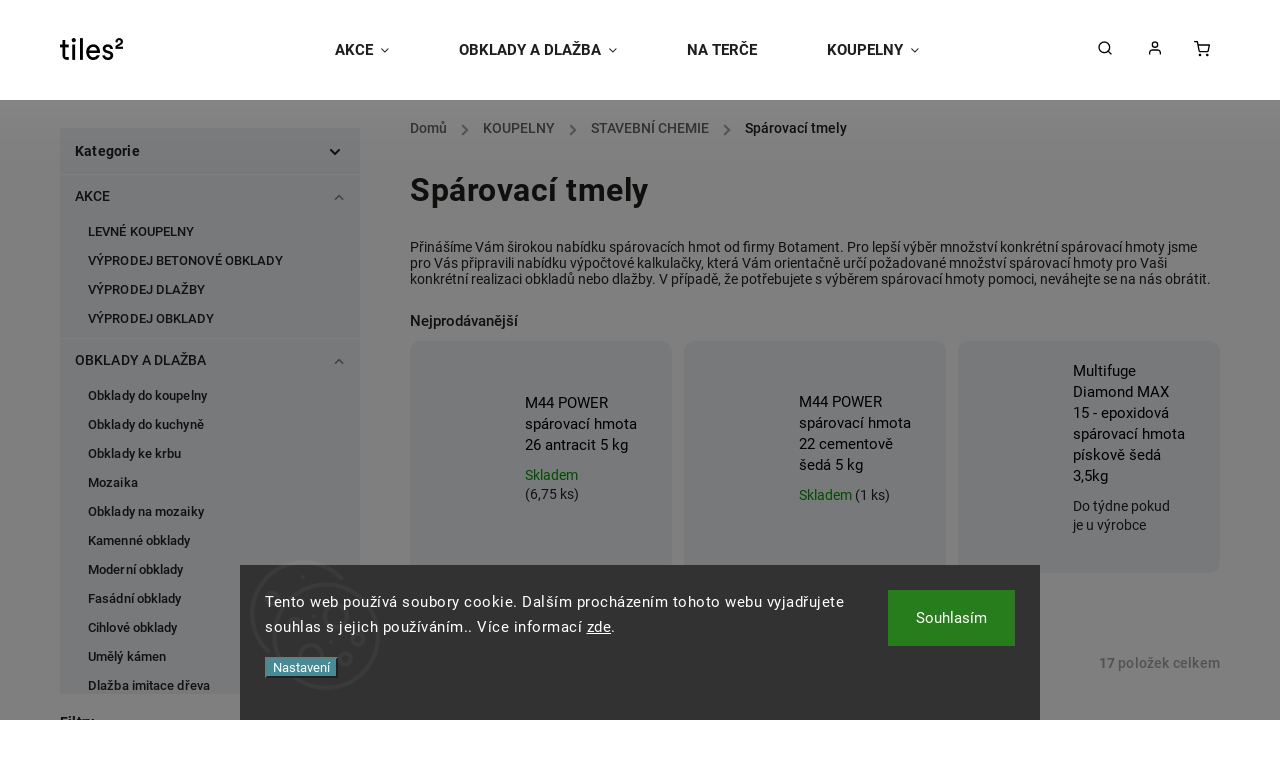

--- FILE ---
content_type: text/html; charset=utf-8
request_url: https://www.koupelny-dlazba.cz/sparovaci-tmely/
body_size: 32886
content:
<!doctype html><html lang="cs" dir="ltr" class="header-background-light external-fonts-loaded"><head><meta charset="utf-8" /><meta name="viewport" content="width=device-width,initial-scale=1" /><title>Spárovací tmely - Tiles studio obklady a dlažby</title><link rel="preconnect" href="https://cdn.myshoptet.com" /><link rel="dns-prefetch" href="https://cdn.myshoptet.com" /><link rel="preload" href="https://cdn.myshoptet.com/prj/dist/master/cms/libs/jquery/jquery-1.11.3.min.js" as="script" /><link href="https://cdn.myshoptet.com/prj/dist/master/cms/templates/frontend_templates/shared/css/font-face/roboto.css" rel="stylesheet"><script>
dataLayer = [];
dataLayer.push({'shoptet' : {
    "pageId": 1194,
    "pageType": "category",
    "currency": "CZK",
    "currencyInfo": {
        "decimalSeparator": ",",
        "exchangeRate": 1,
        "priceDecimalPlaces": 2,
        "symbol": "K\u010d",
        "symbolLeft": 0,
        "thousandSeparator": " "
    },
    "language": "cs",
    "projectId": 587311,
    "category": {
        "guid": "8bbae036-1803-11ee-bf59-f6c366b91939",
        "path": "KOUPELNY | STAVEBN\u00cd CHEMIE | Sp\u00e1rovac\u00ed tmely",
        "parentCategoryGuid": "e3f4cb4e-1802-11ee-bf59-f6c366b91939"
    },
    "cartInfo": {
        "id": null,
        "freeShipping": false,
        "freeShippingFrom": null,
        "leftToFreeGift": {
            "formattedPrice": "0 K\u010d",
            "priceLeft": 0
        },
        "freeGift": false,
        "leftToFreeShipping": {
            "priceLeft": null,
            "dependOnRegion": null,
            "formattedPrice": null
        },
        "discountCoupon": [],
        "getNoBillingShippingPrice": {
            "withoutVat": 0,
            "vat": 0,
            "withVat": 0
        },
        "cartItems": [],
        "taxMode": "ORDINARY"
    },
    "cart": [],
    "customer": {
        "priceRatio": 1,
        "priceListId": 1,
        "groupId": null,
        "registered": false,
        "mainAccount": false
    }
}});
dataLayer.push({'cookie_consent' : {
    "marketing": "denied",
    "analytics": "denied"
}});
document.addEventListener('DOMContentLoaded', function() {
    shoptet.consent.onAccept(function(agreements) {
        if (agreements.length == 0) {
            return;
        }
        dataLayer.push({
            'cookie_consent' : {
                'marketing' : (agreements.includes(shoptet.config.cookiesConsentOptPersonalisation)
                    ? 'granted' : 'denied'),
                'analytics': (agreements.includes(shoptet.config.cookiesConsentOptAnalytics)
                    ? 'granted' : 'denied')
            },
            'event': 'cookie_consent'
        });
    });
});
</script>
<meta property="og:type" content="website"><meta property="og:site_name" content="koupelny-dlazba.cz"><meta property="og:url" content="https://www.koupelny-dlazba.cz/sparovaci-tmely/"><meta property="og:title" content="Spárovací tmely - Tiles studio obklady a dlažby"><meta name="author" content="Tiles studio obklady a dlažby"><meta name="web_author" content="Shoptet.cz"><meta name="dcterms.rightsHolder" content="www.koupelny-dlazba.cz"><meta name="robots" content="index,follow"><meta property="og:image" content="https://www.koupelny-dlazba.cz/user/categories/orig/screenshot_2023-07-25_at_10-17-20_m44_nc_power_sp__rovac___hmota_22_cementov_____ed___5_kg.png"><meta property="og:description" content="Levné a kvalitní obklady a dlažba od přímého dovozce. Nakupujte spárovací tmely výhodně. V nabídce i dlažba a obklady II.jakost nebo výhodné výprodeje."><meta name="description" content="Levné a kvalitní obklady a dlažba od přímého dovozce. Nakupujte spárovací tmely výhodně. V nabídce i dlažba a obklady II.jakost nebo výhodné výprodeje."><style>:root {--color-primary: #239ceb;--color-primary-h: 204;--color-primary-s: 83%;--color-primary-l: 53%;--color-primary-hover: #1997e5;--color-primary-hover-h: 203;--color-primary-hover-s: 80%;--color-primary-hover-l: 50%;--color-secondary: #468c98;--color-secondary-h: 189;--color-secondary-s: 37%;--color-secondary-l: 44%;--color-secondary-hover: #3b7580;--color-secondary-hover-h: 190;--color-secondary-hover-s: 37%;--color-secondary-hover-l: 37%;--color-tertiary: #ffc807;--color-tertiary-h: 47;--color-tertiary-s: 100%;--color-tertiary-l: 51%;--color-tertiary-hover: #ffbb00;--color-tertiary-hover-h: 44;--color-tertiary-hover-s: 100%;--color-tertiary-hover-l: 50%;--color-header-background: #ffffff;--template-font: "Roboto";--template-headings-font: "Roboto";--header-background-url: url("[data-uri]");--cookies-notice-background: #1A1937;--cookies-notice-color: #F8FAFB;--cookies-notice-button-hover: #f5f5f5;--cookies-notice-link-hover: #27263f;--templates-update-management-preview-mode-content: "Náhled aktualizací šablony je aktivní pro váš prohlížeč."}</style>
    <script>var shoptet = shoptet || {};</script>
    <script src="https://cdn.myshoptet.com/prj/dist/master/shop/dist/main-3g-header.js.05f199e7fd2450312de2.js"></script>
<!-- User include --><!-- service 734(379) html code header -->
<script src="https://ajax.googleapis.com/ajax/libs/webfont/1.6.26/webfont.js"></script>

<style>
.not-working {background-color: black;color:white;width:100%;height:100%;position:fixed;top:0;left:0;z-index:9999999;text-align:center;padding:50px;}
</style>

<link rel="stylesheet" href="https://cdnjs.cloudflare.com/ajax/libs/twitter-bootstrap/4.4.1/css/bootstrap-grid.min.css" />
<link rel="stylesheet" href="https://code.jquery.com/ui/1.12.0/themes/smoothness/jquery-ui.min.css">
<link rel="stylesheet" href="https://cdn.myshoptet.com/usr/shoptet.tomashlad.eu/user/documents/extras/shoptet-font/font.css"/>
<link rel="stylesheet" href="https://cdn.jsdelivr.net/npm/slick-carousel@1.8.1/slick/slick.css" />

<link rel="stylesheet" href="https://cdn.myshoptet.com/usr/shoptet.tomashlad.eu/user/documents/extras/opal/animate.css">
<link rel="stylesheet" href="https://cdn.myshoptet.com/usr/shoptet.tomashlad.eu/user/documents/extras/opal/screen.min.css?v=1494">

<style>

@media only screen and (max-width: 767px) {
.top-navigation-menu {
    display: none !important;
}
}


body, .search fieldset input, input, .form-control, button, .button {
        font-family: 'Roboto', sans-serif;
    }

select {
    font: 500 14px Roboto;
}


.flags .flag.flag-new, .welcome-wrapper h1:before, input[type="checkbox"]:checked:after, .cart-table .related .cart-related-button .btn, .ordering-process .cart-content.checkout-box-wrapper,  .ordering-process .checkout-box, .top-navigation-bar .nav-part .top-navigation-tools .top-nav-button-account, .ordering-process .cart-empty .col-md-4 .cart-content, .in-klient #content table thead, .in-objednavky #content table thead, .in-klient-hodnoceni #content table thead, .in-klient-diskuze #content table thead, .ui-slider-horizontal .ui-slider-range {
background-color: #239ceb;
}

.button, .products .product button, .products .product .btn, .btn.btn-primary, button, .btn, .btn-primary, #filters #clear-filters a {
background-color: #468c98;
}

.button:hover, .products .product button:hover, .products .product .btn:hover, .btn.btn-primary:hover, button:hover, .btn:hover, btn-primary:hover, .products .product .btn:hover, #filters #clear-filters a:hover {
background-color: #3b7580;
color: #fff;
}

.hp-ratings.container .ratings-list .votes-wrap .vote-wrap .vote-header .vote-pic .vote-initials, #content-wrapper .vote-initials {
background-color: #239ceb !important;
color: #fff !important;
}

 .flags .flag.flag-new:after, .menu-helper ul li a:hover {
    color:  #239ceb !important;
}

.product-top .add-to-cart button:hover, .add-to-cart-button.btn:hover, .cart-content .next-step .btn:hover {
    background: #3b7580;
}

.products-block.products .product button, .products-block.products .product .btn, .cart-content .next-step .btn, .product-top .add-to-cart button, .product-top .add-to-cart .btn {
    background: #468c98;
}

.products-block.products .product button:hover, .products-block.products .product .btn:hover, .cart-content .next-step .btn:hover, .product-top .add-to-cart button:hover, .product-top .add-to-cart .btn:hover {
    background:  #3b7580;
}

a {
color: #222222;
}

.content-wrapper p a, .product-top .price-line .price-final, .subcategories li a:hover, .category-header input[type="radio"] + label:hover,  .ui-slider-horizontal .ui-slider-handle, .product-top .price-line .price-fina, .shp-tabs .shp-tab-link:hover, .type-detail .tab-content .detail-parameters th a, .type-detail .tab-content .detail-parameters td a, .product-top .p-detail-info > div a, .sidebar .filters-wrapper .toggle-filters {
color: #239ceb;
}

.sidebar .box.client-center-box ul .logout a {
color: #239ceb !important;
}

a:hover, #header .navigation-buttons .btn .cart-price, .products .product .ratings-wrapper .stars .star, .product-top .p-detail-info .stars-wrapper .stars .star, .products .product .prices .price-final strong, ol.top-products li a strong, .categories .topic.active > a, .categories ul.expanded li.active a, .product-top .p-detail-info > div:last-child a, ol.cart-header li.active strong span, ul.manufacturers h2, #navigation ul.menu-level-1 > li > a:hover  {
color: #239ceb;
}

#header .navigation-buttons .btn.cart-count i, #ratingWrapper .link-like {
cursor: pointer,;
background: #468c98;
color: #fff;
}

#header .navigation-buttons .btn:before, .category-header input[type="radio"]:checked + label, .shp-tabs-holder ul.shp-tabs li.active a {
cursor: pointer,;
color: #468c98;
}

.shp-tabs-holder ul.shp-tabs li.active a {
border-color: #468c98;
}

input[type="checkbox"]:checked:before, input[type="checkbox"]:checked + label::before, input[type="radio"]:checked + label::before, .sidebar .box.client-center-box ul .logout a, .sidebar .filters-wrapper .toggle-filters {
  border-color: #239ceb;
}

#carousel .carousel-slide-caption h2:before,
.h4::after, .content h4::after, .category-title::after, .p-detail-inner h1::after, h1:after, article h1::after, h4.homepage-group-title::after, .h4.homepage-group-title::after, footer h4:before, .products-related-header:after, ol.cart-header li.active strong span::before, ol.cart-header li.completed a span::before, input[type="checkbox"]:checked + label::after, input[type="radio"]:checked + label::after, .latest-contribution-wrapper h2:before, .price-range > div {
    background: #239ceb;
}

.sidebar .box-poll .poll-result > div {
  border-color: #239ceb;
  background-color: #239ceb;
}

@media only screen and (max-width: 768px) {
.top-navigation-bar .nav-part .responsive-tools a[data-target="navigation"] {
    background: #239ceb;
}
}
@media only screen and (max-width: 767px) {
.search-window-visible .search {overflow:visible !important;}
}

.required-asterisk:after {content: "*";padding-left: 0.5ch;color: #d63500;}
.copyright .podpis {display:block !important;}
.product-top .social-buttons-wrapper .social-buttons {z-index:1;}
#filters .slider-wrapper {width:100%;}
.footer-socials .contact-box>strong {display: none;}
.footer-banners .footer-banner img {width: 100%;max-width: 100%;height: auto;max-height: none;}
  .filters-unveil-button-wrapper a.unveil-button {line-height:55px;}
.newsletter .sr-only {clip: auto;height: auto;margin: 0;overflow: auto;position: relative;width: auto;}
.extended-banner-texts:empty {display:none;}
.extended-banner-texts < span:empty {display:none;}
.footer-links-icons {display:none;}
.advanced-filters-wrapper>div {padding-top:3px;}
.extended-banner-texts:empty {display: none !important;}
#carousel a {color: white;}
footer #formLogin .btn, footer #formLogin button, footer .search .btn, footer .search button {
    text-align: center;
    padding: 0 10px;
}
.sidebar-inner .subscribe-form button {padding:0;}
.in-index .products-block.products .slick-track {display:flex;}
.wrong-template {
    text-align: center;
    padding: 30px;
    background: #000;
    color: #fff;
    font-size: 20px;
    position: fixed;
    width: 100%;
    height: 100%;
    z-index: 99999999;
    top: 0;
    left: 0;
    padding-top: 20vh;
}
.wrong-template span {
    display: block;
    font-size: 15px;
    margin-top: 25px;
    opacity: 0.7;
}
.wrong-template span a {color: #fff; text-decoration: underline;}
@media only screen and (max-width: 1200px) {
    .type-detail .shp-tabs-wrapper .row {
        width:100%
    }
}
.advanced-parameter-inner img, .products-inline img {height:auto;}
img {height: auto;}
</style>
<style>
#carousel .carousel-inner:not(.tokyo-tools) {min-height:0 !important;}
#checkoutContent .form-group .form-control.hide {display: none;}
</style>
<!-- api 427(81) html code header -->
<link rel="stylesheet" href="https://cdn.myshoptet.com/usr/api2.dklab.cz/user/documents/_doplnky/instagram/587311/5/587311_5.css" type="text/css" /><style>
        :root {
            --dklab-instagram-header-color: #000000;  
            --dklab-instagram-header-background: #DDDDDD;  
            --dklab-instagram-font-weight: 700;
            --dklab-instagram-font-size: 120%;
            --dklab-instagram-logoUrl: url(https://cdn.myshoptet.com/usr/api2.dklab.cz/user/documents/_doplnky/instagram/img/logo-duha.png); 
            --dklab-instagram-logo-size-width: 25px;
            --dklab-instagram-logo-size-height: 25px;                        
            --dklab-instagram-hover-content: "\e903";                        
            --dklab-instagram-padding: 0px;                        
            --dklab-instagram-border-color: #888888;
            
        }
        </style>
<!-- api 1117(741) html code header -->
<link rel="stylesheet" href="https://cdn.myshoptet.com/usr/api2.dklab.cz/user/documents/_doplnky/faviExtra/587311/1/587311_1.css" type="text/css" /><style></style>
<!-- api 1645(1230) html code header -->
<style>.add-to-cart-button, .prices, .p-to-cart-block {visibility: hidden};</style><script>    let chatgoHidePricePluginEnabled = true;     let chatgoHidePricePriceLabelCz="Cena na dotaz";     let chatgoHidePricePriceLabelSk="Cena na vy\u017Eiadanie";     let chatgoHidePricePriceLabelEn="Price on request";     let chatgoHidePricePriceLabelDe="Preis auf Anfrage";     let chatgoHidePricePriceLabelVi="Gi\u00E1 theo y\u00EAu c\u1EA7u";     let chatgoHidePricePriceLabelHu="\u00C1r k\u00E9r\u00E9sre";     let chatgoHidePricePriceLabelPl="Cena na zapytanie";     let chatgoHidePricePriceLabelRo="Pre\u021B la cerere";     let chatgoHidePriceButtonLabelCz="Na dotaz";     let chatgoHidePriceButtonLabelSk="Na \u017Eiados\u0165";     let chatgoHidePriceButtonLabelEn="Request a Quote";     let chatgoHidePriceButtonLabelDe="Anfrage f\u00FCr ein Angebot";     let chatgoHidePriceButtonLabelVi="Y\u00EAu c\u1EA7u b\u00E1o gi\u00E1";     let chatgoHidePriceButtonLabelHu="Aj\u00E1nlatk\u00E9r\u00E9s";     let chatgoHidePriceButtonLabelPl="Zapytanie ofertowe";     let chatgoHidePriceButtonLabelRo="Cerere de ofert\u0103"; </script>
<!-- service 427(81) html code header -->
<link rel="stylesheet" href="https://cdn.myshoptet.com/usr/api2.dklab.cz/user/documents/_doplnky/instagram/font/instagramplus.css" type="text/css" />

<!-- service 1645(1230) html code header -->
<link rel="stylesheet" href="https://cdn.myshoptet.com/addons/dusatzde/hide-price-addon/styles.header.min.css?19daedc093e839c5cd8e28c98f249da37333a301">
<!-- project html code header -->
<link rel="stylesheet" href="https://cdn.myshoptet.com/usr/shoptet.tomashlad.eu/user/documents/extras/opal/banners-default.css?v=1742383388">
<style>
.normal-banners-line .banner-wrapper {height: auto !important;}
.normal-banners-line .banner-wrapper img {position: relative; top: 0; left: 0; transform: none;}
.p-detail-inner .price-measure {display: none;}
</style>

<link rel="stylesheet" href="https://cdn.myshoptet.com/usr/587311.myshoptet.com/user/documents/styles.css?v=1742383388">
<style>
.products-block.products .product .availability .availability-amount {
display: block;
margin-left: 3px;
}

/* iva slovnik pojmu */
.glossary {column-count: 3;column-gap: 30px;}
.glossary__item {display: block;break-inside: avoid-column;}
.glossary__item h2 {color: var(--color-primary);font-size: 30px;margin: 0 0 20px 0;}
.glossary__item a {padding: 0 0 20px 0;font-size: 16px;display: inline-block; vertical-align:top; text-decoration: none;}
.glossary__item a:hover {text-decoration: underline;color: var(--color-primary);}



@media (max-width: 1024px) {
  .glossary {column-count: 2;}
}

@media (max-width: 767px) {
  .glossary {column-count: 1;}
}

</style>
<!-- /User include --><link rel="shortcut icon" href="/favicon.ico" type="image/x-icon" /><link rel="canonical" href="https://www.koupelny-dlazba.cz/sparovaci-tmely/" />    <!-- Global site tag (gtag.js) - Google Analytics -->
    <script async src="https://www.googletagmanager.com/gtag/js?id=G-G9KFJQGDBC"></script>
    <script>
        
        window.dataLayer = window.dataLayer || [];
        function gtag(){dataLayer.push(arguments);}
        

                    console.debug('default consent data');

            gtag('consent', 'default', {"ad_storage":"denied","analytics_storage":"denied","ad_user_data":"denied","ad_personalization":"denied","wait_for_update":500});
            dataLayer.push({
                'event': 'default_consent'
            });
        
        gtag('js', new Date());

        
                gtag('config', 'G-G9KFJQGDBC', {"groups":"GA4","send_page_view":false,"content_group":"category","currency":"CZK","page_language":"cs"});
        
                gtag('config', 'AW-862109616', {"allow_enhanced_conversions":true});
        
        
        
        
        
                    gtag('event', 'page_view', {"send_to":"GA4","page_language":"cs","content_group":"category","currency":"CZK"});
        
        
        
        
        
        
        
        
        
        
        
        
        
        document.addEventListener('DOMContentLoaded', function() {
            if (typeof shoptet.tracking !== 'undefined') {
                for (var id in shoptet.tracking.bannersList) {
                    gtag('event', 'view_promotion', {
                        "send_to": "UA",
                        "promotions": [
                            {
                                "id": shoptet.tracking.bannersList[id].id,
                                "name": shoptet.tracking.bannersList[id].name,
                                "position": shoptet.tracking.bannersList[id].position
                            }
                        ]
                    });
                }
            }

            shoptet.consent.onAccept(function(agreements) {
                if (agreements.length !== 0) {
                    console.debug('gtag consent accept');
                    var gtagConsentPayload =  {
                        'ad_storage': agreements.includes(shoptet.config.cookiesConsentOptPersonalisation)
                            ? 'granted' : 'denied',
                        'analytics_storage': agreements.includes(shoptet.config.cookiesConsentOptAnalytics)
                            ? 'granted' : 'denied',
                                                                                                'ad_user_data': agreements.includes(shoptet.config.cookiesConsentOptPersonalisation)
                            ? 'granted' : 'denied',
                        'ad_personalization': agreements.includes(shoptet.config.cookiesConsentOptPersonalisation)
                            ? 'granted' : 'denied',
                        };
                    console.debug('update consent data', gtagConsentPayload);
                    gtag('consent', 'update', gtagConsentPayload);
                    dataLayer.push(
                        { 'event': 'update_consent' }
                    );
                }
            });
        });
    </script>
</head><body class="desktop id-1194 in-sparovaci-tmely template-11 type-category multiple-columns-body columns-mobile-2 columns-3 blank-mode blank-mode-css ums_forms_redesign--off ums_a11y_category_page--on ums_discussion_rating_forms--off ums_flags_display_unification--on ums_a11y_login--on mobile-header-version-1">
        <div id="fb-root"></div>
        <script>
            window.fbAsyncInit = function() {
                FB.init({
                    autoLogAppEvents : true,
                    xfbml            : true,
                    version          : 'v24.0'
                });
            };
        </script>
        <script async defer crossorigin="anonymous" src="https://connect.facebook.net/cs_CZ/sdk.js#xfbml=1&version=v24.0"></script>    <div class="siteCookies siteCookies--bottom siteCookies--dark js-siteCookies" role="dialog" data-testid="cookiesPopup" data-nosnippet>
        <div class="siteCookies__form">
            <div class="siteCookies__content">
                <div class="siteCookies__text">
                    Tento web používá soubory cookie. Dalším procházením tohoto webu vyjadřujete souhlas s jejich používáním.. Více informací <a href="/podminky-ochrany-osobnich-udaju/" target=\"_blank\" rel=\"noopener noreferrer\">zde</a>.
                </div>
                <p class="siteCookies__links">
                    <button class="siteCookies__link js-cookies-settings" aria-label="Nastavení cookies" data-testid="cookiesSettings">Nastavení</button>
                </p>
            </div>
            <div class="siteCookies__buttonWrap">
                                <button class="siteCookies__button js-cookiesConsentSubmit" value="all" aria-label="Přijmout cookies" data-testid="buttonCookiesAccept">Souhlasím</button>
            </div>
        </div>
        <script>
            document.addEventListener("DOMContentLoaded", () => {
                const siteCookies = document.querySelector('.js-siteCookies');
                document.addEventListener("scroll", shoptet.common.throttle(() => {
                    const st = document.documentElement.scrollTop;
                    if (st > 1) {
                        siteCookies.classList.add('siteCookies--scrolled');
                    } else {
                        siteCookies.classList.remove('siteCookies--scrolled');
                    }
                }, 100));
            });
        </script>
    </div>
<a href="#content" class="skip-link sr-only">Přejít na obsah</a><div class="overall-wrapper"><div class="user-action"><div class="container">
    <div class="user-action-in">
                    <div id="login" class="user-action-login popup-widget login-widget" role="dialog" aria-labelledby="loginHeading">
        <div class="popup-widget-inner">
                            <h2 id="loginHeading">Přihlášení k vašemu účtu</h2><div id="customerLogin"><form action="/action/Customer/Login/" method="post" id="formLoginIncluded" class="csrf-enabled formLogin" data-testid="formLogin"><input type="hidden" name="referer" value="" /><div class="form-group"><div class="input-wrapper email js-validated-element-wrapper no-label"><input type="email" name="email" class="form-control" autofocus placeholder="E-mailová adresa (např. jan@novak.cz)" data-testid="inputEmail" autocomplete="email" required /></div></div><div class="form-group"><div class="input-wrapper password js-validated-element-wrapper no-label"><input type="password" name="password" class="form-control" placeholder="Heslo" data-testid="inputPassword" autocomplete="current-password" required /><span class="no-display">Nemůžete vyplnit toto pole</span><input type="text" name="surname" value="" class="no-display" /></div></div><div class="form-group"><div class="login-wrapper"><button type="submit" class="btn btn-secondary btn-text btn-login" data-testid="buttonSubmit">Přihlásit se</button><div class="password-helper"><a href="/registrace/" data-testid="signup" rel="nofollow">Nová registrace</a><a href="/klient/zapomenute-heslo/" rel="nofollow">Zapomenuté heslo</a></div></div></div></form>
</div>                    </div>
    </div>

                            <div id="cart-widget" class="user-action-cart popup-widget cart-widget loader-wrapper" data-testid="popupCartWidget" role="dialog" aria-hidden="true">
    <div class="popup-widget-inner cart-widget-inner place-cart-here">
        <div class="loader-overlay">
            <div class="loader"></div>
        </div>
    </div>

    <div class="cart-widget-button">
        <a href="/kosik/" class="btn btn-conversion" id="continue-order-button" rel="nofollow" data-testid="buttonNextStep">Pokračovat do košíku</a>
    </div>
</div>
            </div>
</div>
</div><div class="top-navigation-bar" data-testid="topNavigationBar">

    <div class="container">

        <div class="top-navigation-contacts">
            <strong>Zákaznická podpora:</strong><a href="tel:+420735016017" class="project-phone" aria-label="Zavolat na +420735016017" data-testid="contactboxPhone"><span>+420 735 016 017</span></a><a href="mailto:jednatel@tiles-studio.cz" class="project-email" data-testid="contactboxEmail"><span>jednatel@tiles-studio.cz</span></a>        </div>

                            <div class="top-navigation-menu">
                <div class="top-navigation-menu-trigger"></div>
                <ul class="top-navigation-bar-menu">
                                            <li class="top-navigation-menu-item-39">
                            <a href="/obchodni-podminky/">Obchodní podmínky</a>
                        </li>
                                            <li class="top-navigation-menu-item-691">
                            <a href="/ochrana-osobnich-udaju/">Ochrana osobních údajů</a>
                        </li>
                                            <li class="top-navigation-menu-item-1311">
                            <a href="/odstoupeni-od-kupni-smlouvy/">Odstoupení od kupní smlouvy</a>
                        </li>
                                            <li class="top-navigation-menu-item-1423">
                            <a href="/levne-obklady-a-dlazba-ohavec/">Levné obklady a dlažba Ohaveč</a>
                        </li>
                                    </ul>
                <ul class="top-navigation-bar-menu-helper"></ul>
            </div>
        
        <div class="top-navigation-tools">
            <div class="responsive-tools">
                <a href="#" class="toggle-window" data-target="search" aria-label="Hledat" data-testid="linkSearchIcon"></a>
                                                            <a href="#" class="toggle-window" data-target="login"></a>
                                                    <a href="#" class="toggle-window" data-target="navigation" aria-label="Menu" data-testid="hamburgerMenu"></a>
            </div>
                        <button class="top-nav-button top-nav-button-login toggle-window" type="button" data-target="login" aria-haspopup="dialog" aria-controls="login" aria-expanded="false" data-testid="signin"><span>Přihlášení</span></button>        </div>

    </div>

</div>
<header id="header"><div class="container navigation-wrapper">
    <div class="header-top">
        <div class="site-name-wrapper">
            <div class="site-name"><a href="/" data-testid="linkWebsiteLogo"><img src="https://cdn.myshoptet.com/usr/www.koupelny-dlazba.cz/user/logos/tiles2_logo.png" alt="Tiles studio obklady a dlažby" fetchpriority="low" /></a></div>        </div>
        <div class="search" itemscope itemtype="https://schema.org/WebSite">
            <meta itemprop="headline" content="Spárovací tmely"/><meta itemprop="url" content="https://www.koupelny-dlazba.cz"/><meta itemprop="text" content="Levné a kvalitní obklady a dlažba od přímého dovozce. Nakupujte spárovací tmely výhodně. V nabídce i dlažba a obklady II.jakost nebo výhodné výprodeje."/>            <form action="/action/ProductSearch/prepareString/" method="post"
    id="formSearchForm" class="search-form compact-form js-search-main"
    itemprop="potentialAction" itemscope itemtype="https://schema.org/SearchAction" data-testid="searchForm">
    <fieldset>
        <meta itemprop="target"
            content="https://www.koupelny-dlazba.cz/vyhledavani/?string={string}"/>
        <input type="hidden" name="language" value="cs"/>
        
            
<input
    type="search"
    name="string"
        class="query-input form-control search-input js-search-input"
    placeholder="Napište, co hledáte"
    autocomplete="off"
    required
    itemprop="query-input"
    aria-label="Vyhledávání"
    data-testid="searchInput"
>
            <button type="submit" class="btn btn-default" data-testid="searchBtn">Hledat</button>
        
    </fieldset>
</form>
        </div>
        <div class="navigation-buttons">
                
    <a href="/kosik/" class="btn btn-icon toggle-window cart-count" data-target="cart" data-hover="true" data-redirect="true" data-testid="headerCart" rel="nofollow" aria-haspopup="dialog" aria-expanded="false" aria-controls="cart-widget">
        
                <span class="sr-only">Nákupní košík</span>
        
            <span class="cart-price visible-lg-inline-block" data-testid="headerCartPrice">
                                    Prázdný košík                            </span>
        
    
            </a>
        </div>
    </div>
    <nav id="navigation" aria-label="Hlavní menu" data-collapsible="true"><div class="navigation-in menu"><ul class="menu-level-1" role="menubar" data-testid="headerMenuItems"><li class="menu-item-1269 ext" role="none"><a href="/akce/" data-testid="headerMenuItem" role="menuitem" aria-haspopup="true" aria-expanded="false"><b>AKCE</b><span class="submenu-arrow"></span></a><ul class="menu-level-2" aria-label="AKCE" tabindex="-1" role="menu"><li class="menu-item-714" role="none"><a href="/levne-koupelny/" class="menu-image" data-testid="headerMenuItem" tabindex="-1" aria-hidden="true"><img src="data:image/svg+xml,%3Csvg%20width%3D%22140%22%20height%3D%22100%22%20xmlns%3D%22http%3A%2F%2Fwww.w3.org%2F2000%2Fsvg%22%3E%3C%2Fsvg%3E" alt="" aria-hidden="true" width="140" height="100"  data-src="https://cdn.myshoptet.com/usr/www.koupelny-dlazba.cz/user/categories/thumb/2226-1_imitace-kamene.jpg" fetchpriority="low" /></a><div><a href="/levne-koupelny/" data-testid="headerMenuItem" role="menuitem"><span>LEVNÉ KOUPELNY</span></a>
                        </div></li><li class="menu-item-711" role="none"><a href="/vyprodej-betonove-obklady/" class="menu-image" data-testid="headerMenuItem" tabindex="-1" aria-hidden="true"><img src="data:image/svg+xml,%3Csvg%20width%3D%22140%22%20height%3D%22100%22%20xmlns%3D%22http%3A%2F%2Fwww.w3.org%2F2000%2Fsvg%22%3E%3C%2Fsvg%3E" alt="" aria-hidden="true" width="140" height="100"  data-src="https://cdn.myshoptet.com/usr/www.koupelny-dlazba.cz/user/categories/thumb/beton_obklad.jpg" fetchpriority="low" /></a><div><a href="/vyprodej-betonove-obklady/" data-testid="headerMenuItem" role="menuitem"><span>VÝPRODEJ BETONOVÉ OBKLADY</span></a>
                        </div></li><li class="menu-item-708" role="none"><a href="/vyprodej-dlazby/" class="menu-image" data-testid="headerMenuItem" tabindex="-1" aria-hidden="true"><img src="data:image/svg+xml,%3Csvg%20width%3D%22140%22%20height%3D%22100%22%20xmlns%3D%22http%3A%2F%2Fwww.w3.org%2F2000%2Fsvg%22%3E%3C%2Fsvg%3E" alt="" aria-hidden="true" width="140" height="100"  data-src="https://cdn.myshoptet.com/usr/www.koupelny-dlazba.cz/user/categories/thumb/vyprod_dla__ba.jpg" fetchpriority="low" /></a><div><a href="/vyprodej-dlazby/" data-testid="headerMenuItem" role="menuitem"><span>VÝPRODEJ DLAŽBY</span></a>
                        </div></li><li class="menu-item-705" role="none"><a href="/vyprodej-obklady/" class="menu-image" data-testid="headerMenuItem" tabindex="-1" aria-hidden="true"><img src="data:image/svg+xml,%3Csvg%20width%3D%22140%22%20height%3D%22100%22%20xmlns%3D%22http%3A%2F%2Fwww.w3.org%2F2000%2Fsvg%22%3E%3C%2Fsvg%3E" alt="" aria-hidden="true" width="140" height="100"  data-src="https://cdn.myshoptet.com/usr/www.koupelny-dlazba.cz/user/categories/thumb/2952-1_rustikalni-dlazba.jpg" fetchpriority="low" /></a><div><a href="/vyprodej-obklady/" data-testid="headerMenuItem" role="menuitem"><span>VÝPRODEJ OBKLADY</span></a>
                        </div></li></ul></li>
<li class="menu-item-717 ext" role="none"><a href="/obklady/" data-testid="headerMenuItem" role="menuitem" aria-haspopup="true" aria-expanded="false"><b>OBKLADY A DLAŽBA</b><span class="submenu-arrow"></span></a><ul class="menu-level-2" aria-label="OBKLADY A DLAŽBA" tabindex="-1" role="menu"><li class="menu-item-867" role="none"><a href="/obklady-do-koupelny/" class="menu-image" data-testid="headerMenuItem" tabindex="-1" aria-hidden="true"><img src="data:image/svg+xml,%3Csvg%20width%3D%22140%22%20height%3D%22100%22%20xmlns%3D%22http%3A%2F%2Fwww.w3.org%2F2000%2Fsvg%22%3E%3C%2Fsvg%3E" alt="" aria-hidden="true" width="140" height="100"  data-src="https://cdn.myshoptet.com/usr/www.koupelny-dlazba.cz/user/categories/thumb/obklady_do_koupelny.jpg" fetchpriority="low" /></a><div><a href="/obklady-do-koupelny/" data-testid="headerMenuItem" role="menuitem"><span>Obklady do koupelny</span></a>
                        </div></li><li class="menu-item-870" role="none"><a href="/obklady-do-kuchyne/" class="menu-image" data-testid="headerMenuItem" tabindex="-1" aria-hidden="true"><img src="data:image/svg+xml,%3Csvg%20width%3D%22140%22%20height%3D%22100%22%20xmlns%3D%22http%3A%2F%2Fwww.w3.org%2F2000%2Fsvg%22%3E%3C%2Fsvg%3E" alt="" aria-hidden="true" width="140" height="100"  data-src="https://cdn.myshoptet.com/usr/www.koupelny-dlazba.cz/user/categories/thumb/screenshot_2023-07-25_at_09-56-00_obklady_do_kuchyn__.png" fetchpriority="low" /></a><div><a href="/obklady-do-kuchyne/" data-testid="headerMenuItem" role="menuitem"><span>Obklady do kuchyně</span></a>
                        </div></li><li class="menu-item-873" role="none"><a href="/obklady-ke-krbu/" class="menu-image" data-testid="headerMenuItem" tabindex="-1" aria-hidden="true"><img src="data:image/svg+xml,%3Csvg%20width%3D%22140%22%20height%3D%22100%22%20xmlns%3D%22http%3A%2F%2Fwww.w3.org%2F2000%2Fsvg%22%3E%3C%2Fsvg%3E" alt="" aria-hidden="true" width="140" height="100"  data-src="https://cdn.myshoptet.com/usr/www.koupelny-dlazba.cz/user/categories/thumb/screenshot_2023-07-25_at_09-57-06_obklady_ke_krbu.png" fetchpriority="low" /></a><div><a href="/obklady-ke-krbu/" data-testid="headerMenuItem" role="menuitem"><span>Obklady ke krbu</span></a>
                        </div></li><li class="menu-item-876" role="none"><a href="/mozaika/" class="menu-image" data-testid="headerMenuItem" tabindex="-1" aria-hidden="true"><img src="data:image/svg+xml,%3Csvg%20width%3D%22140%22%20height%3D%22100%22%20xmlns%3D%22http%3A%2F%2Fwww.w3.org%2F2000%2Fsvg%22%3E%3C%2Fsvg%3E" alt="" aria-hidden="true" width="140" height="100"  data-src="https://cdn.myshoptet.com/usr/www.koupelny-dlazba.cz/user/categories/thumb/screenshot_2023-07-25_at_09-57-24_obklady_a_dla__by_mozaika.png" fetchpriority="low" /></a><div><a href="/mozaika/" data-testid="headerMenuItem" role="menuitem"><span>Mozaika</span></a>
                        </div></li><li class="menu-item-1471" role="none"><a href="/obklady-na-mozaiky/" class="menu-image" data-testid="headerMenuItem" tabindex="-1" aria-hidden="true"><img src="data:image/svg+xml,%3Csvg%20width%3D%22140%22%20height%3D%22100%22%20xmlns%3D%22http%3A%2F%2Fwww.w3.org%2F2000%2Fsvg%22%3E%3C%2Fsvg%3E" alt="" aria-hidden="true" width="140" height="100"  data-src="https://cdn.myshoptet.com/usr/www.koupelny-dlazba.cz/user/categories/thumb/screenshot_2025-08-18_at_10-10-23_obklad_pro_tvorbu_mozaiky_____002_marfim_lesk_15x15_-_tiles_studio_obklady_a_dla__by.png" fetchpriority="low" /></a><div><a href="/obklady-na-mozaiky/" data-testid="headerMenuItem" role="menuitem"><span>Obklady na mozaiky</span></a>
                        </div></li><li class="menu-item-882" role="none"><a href="/kamenne-obklady/" class="menu-image" data-testid="headerMenuItem" tabindex="-1" aria-hidden="true"><img src="data:image/svg+xml,%3Csvg%20width%3D%22140%22%20height%3D%22100%22%20xmlns%3D%22http%3A%2F%2Fwww.w3.org%2F2000%2Fsvg%22%3E%3C%2Fsvg%3E" alt="" aria-hidden="true" width="140" height="100"  data-src="https://cdn.myshoptet.com/usr/www.koupelny-dlazba.cz/user/categories/thumb/screenshot_2023-07-25_at_09-58-23_kamenn___obklady.png" fetchpriority="low" /></a><div><a href="/kamenne-obklady/" data-testid="headerMenuItem" role="menuitem"><span>Kamenné obklady</span></a>
                        </div></li><li class="menu-item-1287" role="none"><a href="/moderni-obklady/" class="menu-image" data-testid="headerMenuItem" tabindex="-1" aria-hidden="true"><img src="data:image/svg+xml,%3Csvg%20width%3D%22140%22%20height%3D%22100%22%20xmlns%3D%22http%3A%2F%2Fwww.w3.org%2F2000%2Fsvg%22%3E%3C%2Fsvg%3E" alt="" aria-hidden="true" width="140" height="100"  data-src="https://cdn.myshoptet.com/usr/www.koupelny-dlazba.cz/user/categories/thumb/2154-1_mozaika-bezova.jpg" fetchpriority="low" /></a><div><a href="/moderni-obklady/" data-testid="headerMenuItem" role="menuitem"><span>Moderní obklady</span></a>
                        </div></li><li class="menu-item-888" role="none"><a href="/fasadni-obklady/" class="menu-image" data-testid="headerMenuItem" tabindex="-1" aria-hidden="true"><img src="data:image/svg+xml,%3Csvg%20width%3D%22140%22%20height%3D%22100%22%20xmlns%3D%22http%3A%2F%2Fwww.w3.org%2F2000%2Fsvg%22%3E%3C%2Fsvg%3E" alt="" aria-hidden="true" width="140" height="100"  data-src="https://cdn.myshoptet.com/usr/www.koupelny-dlazba.cz/user/categories/thumb/screenshot_2023-07-25_at_09-59-46_fas__dn___obklady.png" fetchpriority="low" /></a><div><a href="/fasadni-obklady/" data-testid="headerMenuItem" role="menuitem"><span>Fasádní obklady</span></a>
                        </div></li><li class="menu-item-894" role="none"><a href="/cihlove-obklady/" class="menu-image" data-testid="headerMenuItem" tabindex="-1" aria-hidden="true"><img src="data:image/svg+xml,%3Csvg%20width%3D%22140%22%20height%3D%22100%22%20xmlns%3D%22http%3A%2F%2Fwww.w3.org%2F2000%2Fsvg%22%3E%3C%2Fsvg%3E" alt="" aria-hidden="true" width="140" height="100"  data-src="https://cdn.myshoptet.com/usr/www.koupelny-dlazba.cz/user/categories/thumb/screenshot_2023-07-25_at_10-00-44_cihlov___obklady.png" fetchpriority="low" /></a><div><a href="/cihlove-obklady/" data-testid="headerMenuItem" role="menuitem"><span>Cihlové obklady</span></a>
                        </div></li><li class="menu-item-885" role="none"><a href="/umely-kamen/" class="menu-image" data-testid="headerMenuItem" tabindex="-1" aria-hidden="true"><img src="data:image/svg+xml,%3Csvg%20width%3D%22140%22%20height%3D%22100%22%20xmlns%3D%22http%3A%2F%2Fwww.w3.org%2F2000%2Fsvg%22%3E%3C%2Fsvg%3E" alt="" aria-hidden="true" width="140" height="100"  data-src="https://cdn.myshoptet.com/usr/www.koupelny-dlazba.cz/user/categories/thumb/screenshot_2023-07-25_at_09-59-24_obklady_um__l___k__men.png" fetchpriority="low" /></a><div><a href="/umely-kamen/" data-testid="headerMenuItem" role="menuitem"><span>Umělý kámen</span></a>
                        </div></li><li class="menu-item-1146" role="none"><a href="/dlazba-imitace-dreva/" class="menu-image" data-testid="headerMenuItem" tabindex="-1" aria-hidden="true"><img src="data:image/svg+xml,%3Csvg%20width%3D%22140%22%20height%3D%22100%22%20xmlns%3D%22http%3A%2F%2Fwww.w3.org%2F2000%2Fsvg%22%3E%3C%2Fsvg%3E" alt="" aria-hidden="true" width="140" height="100"  data-src="https://cdn.myshoptet.com/usr/www.koupelny-dlazba.cz/user/categories/thumb/screenshot_2023-07-25_at_10-01-52_imitace_d__eva_dla__ba.png" fetchpriority="low" /></a><div><a href="/dlazba-imitace-dreva/" data-testid="headerMenuItem" role="menuitem"><span>Dlažba imitace dřeva</span></a>
                        </div></li><li class="menu-item-1149" role="none"><a href="/dlazba-imitace-kamene/" class="menu-image" data-testid="headerMenuItem" tabindex="-1" aria-hidden="true"><img src="data:image/svg+xml,%3Csvg%20width%3D%22140%22%20height%3D%22100%22%20xmlns%3D%22http%3A%2F%2Fwww.w3.org%2F2000%2Fsvg%22%3E%3C%2Fsvg%3E" alt="" aria-hidden="true" width="140" height="100"  data-src="https://cdn.myshoptet.com/usr/www.koupelny-dlazba.cz/user/categories/thumb/screenshot_2023-07-25_at_10-02-09_dla__ba_imitace_kamene.png" fetchpriority="low" /></a><div><a href="/dlazba-imitace-kamene/" data-testid="headerMenuItem" role="menuitem"><span>Dlažba imitace kamene</span></a>
                        </div></li><li class="menu-item-1152" role="none"><a href="/dlazba-imitace-betonu/" class="menu-image" data-testid="headerMenuItem" tabindex="-1" aria-hidden="true"><img src="data:image/svg+xml,%3Csvg%20width%3D%22140%22%20height%3D%22100%22%20xmlns%3D%22http%3A%2F%2Fwww.w3.org%2F2000%2Fsvg%22%3E%3C%2Fsvg%3E" alt="" aria-hidden="true" width="140" height="100"  data-src="https://cdn.myshoptet.com/usr/www.koupelny-dlazba.cz/user/categories/thumb/screenshot_2023-07-25_at_10-02-42_il_cotto_tagina_natural_30x60_10mm_rekt.png" fetchpriority="low" /></a><div><a href="/dlazba-imitace-betonu/" data-testid="headerMenuItem" role="menuitem"><span>Dlažba imitace betonu</span></a>
                        </div></li><li class="menu-item-1158" role="none"><a href="/rustikalni-dlazba/" class="menu-image" data-testid="headerMenuItem" tabindex="-1" aria-hidden="true"><img src="data:image/svg+xml,%3Csvg%20width%3D%22140%22%20height%3D%22100%22%20xmlns%3D%22http%3A%2F%2Fwww.w3.org%2F2000%2Fsvg%22%3E%3C%2Fsvg%3E" alt="" aria-hidden="true" width="140" height="100"  data-src="https://cdn.myshoptet.com/usr/www.koupelny-dlazba.cz/user/categories/thumb/screenshot_2023-07-25_at_10-03-59_rustik__ln___dla__ba.png" fetchpriority="low" /></a><div><a href="/rustikalni-dlazba/" data-testid="headerMenuItem" role="menuitem"><span>Rustikální dlažba</span></a>
                        </div></li><li class="menu-item-1161" role="none"><a href="/venkovni-dlazba/" class="menu-image" data-testid="headerMenuItem" tabindex="-1" aria-hidden="true"><img src="data:image/svg+xml,%3Csvg%20width%3D%22140%22%20height%3D%22100%22%20xmlns%3D%22http%3A%2F%2Fwww.w3.org%2F2000%2Fsvg%22%3E%3C%2Fsvg%3E" alt="" aria-hidden="true" width="140" height="100"  data-src="https://cdn.myshoptet.com/usr/www.koupelny-dlazba.cz/user/categories/thumb/screenshot_2023-07-25_at_10-04-12_venkovn___dla__ba.png" fetchpriority="low" /></a><div><a href="/venkovni-dlazba/" data-testid="headerMenuItem" role="menuitem"><span>Venkovní dlažba</span></a>
                        </div></li><li class="menu-item-1281" role="none"><a href="/dlazba-imitace-mramoru/" class="menu-image" data-testid="headerMenuItem" tabindex="-1" aria-hidden="true"><img src="data:image/svg+xml,%3Csvg%20width%3D%22140%22%20height%3D%22100%22%20xmlns%3D%22http%3A%2F%2Fwww.w3.org%2F2000%2Fsvg%22%3E%3C%2Fsvg%3E" alt="" aria-hidden="true" width="140" height="100"  data-src="https://cdn.myshoptet.com/usr/www.koupelny-dlazba.cz/user/categories/thumb/2736-1_mramor.jpg" fetchpriority="low" /></a><div><a href="/dlazba-imitace-mramoru/" data-testid="headerMenuItem" role="menuitem"><span>Dlažba imitace mramoru</span></a>
                        </div></li><li class="menu-item-1314" role="none"><a href="/betonove-obklady/" class="menu-image" data-testid="headerMenuItem" tabindex="-1" aria-hidden="true"><img src="data:image/svg+xml,%3Csvg%20width%3D%22140%22%20height%3D%22100%22%20xmlns%3D%22http%3A%2F%2Fwww.w3.org%2F2000%2Fsvg%22%3E%3C%2Fsvg%3E" alt="" aria-hidden="true" width="140" height="100"  data-src="https://cdn.myshoptet.com/usr/www.koupelny-dlazba.cz/user/categories/thumb/brillo-rust.jpg" fetchpriority="low" /></a><div><a href="/betonove-obklady/" data-testid="headerMenuItem" role="menuitem"><span>Betonové obklady</span></a>
                        </div></li><li class="menu-item-1170" role="none"><a href="/kameninova-dlazba/" class="menu-image" data-testid="headerMenuItem" tabindex="-1" aria-hidden="true"><img src="data:image/svg+xml,%3Csvg%20width%3D%22140%22%20height%3D%22100%22%20xmlns%3D%22http%3A%2F%2Fwww.w3.org%2F2000%2Fsvg%22%3E%3C%2Fsvg%3E" alt="" aria-hidden="true" width="140" height="100"  data-src="https://cdn.myshoptet.com/usr/www.koupelny-dlazba.cz/user/categories/thumb/screenshot_2023-07-25_at_10-04-37_dla__ba_kameninov___dla__ba.png" fetchpriority="low" /></a><div><a href="/kameninova-dlazba/" data-testid="headerMenuItem" role="menuitem"><span>Kameninová dlažba</span></a>
                        </div></li><li class="menu-item-720 has-third-level" role="none"><a href="/obklady-podle-serie/" class="menu-image" data-testid="headerMenuItem" tabindex="-1" aria-hidden="true"><img src="data:image/svg+xml,%3Csvg%20width%3D%22140%22%20height%3D%22100%22%20xmlns%3D%22http%3A%2F%2Fwww.w3.org%2F2000%2Fsvg%22%3E%3C%2Fsvg%3E" alt="" aria-hidden="true" width="140" height="100"  data-src="https://cdn.myshoptet.com/usr/www.koupelny-dlazba.cz/user/categories/thumb/aroma-1.jpg" fetchpriority="low" /></a><div><a href="/obklady-podle-serie/" data-testid="headerMenuItem" role="menuitem"><span>Podle série</span></a>
                                                    <ul class="menu-level-3" role="menu">
                                                                    <li class="menu-item-1413" role="none">
                                        <a href="/colorful/" data-testid="headerMenuItem" role="menuitem">
                                            Colorful</a>,                                    </li>
                                                                    <li class="menu-item-1414" role="none">
                                        <a href="/heartland/" data-testid="headerMenuItem" role="menuitem">
                                            Heartland</a>,                                    </li>
                                                                    <li class="menu-item-1417" role="none">
                                        <a href="/discovery/" data-testid="headerMenuItem" role="menuitem">
                                            Discovery</a>,                                    </li>
                                                                    <li class="menu-item-1420" role="none">
                                        <a href="/seattle/" data-testid="headerMenuItem" role="menuitem">
                                            Seattle</a>,                                    </li>
                                                                    <li class="menu-item-1426" role="none">
                                        <a href="/manila/" data-testid="headerMenuItem" role="menuitem">
                                            Manila</a>,                                    </li>
                                                                    <li class="menu-item-1429" role="none">
                                        <a href="/emotion/" data-testid="headerMenuItem" role="menuitem">
                                            Emotion</a>,                                    </li>
                                                                    <li class="menu-item-1432" role="none">
                                        <a href="/mellow/" data-testid="headerMenuItem" role="menuitem">
                                            Mellow</a>,                                    </li>
                                                                    <li class="menu-item-1435" role="none">
                                        <a href="/proton/" data-testid="headerMenuItem" role="menuitem">
                                            Proton</a>,                                    </li>
                                                                    <li class="menu-item-1438" role="none">
                                        <a href="/jelling/" data-testid="headerMenuItem" role="menuitem">
                                            Jelling</a>,                                    </li>
                                                                    <li class="menu-item-1441" role="none">
                                        <a href="/minicart/" data-testid="headerMenuItem" role="menuitem">
                                            Minicart</a>,                                    </li>
                                                                    <li class="menu-item-1444" role="none">
                                        <a href="/nogal/" data-testid="headerMenuItem" role="menuitem">
                                            Nogal</a>,                                    </li>
                                                                    <li class="menu-item-1447" role="none">
                                        <a href="/windsor/" data-testid="headerMenuItem" role="menuitem">
                                            Windsor</a>,                                    </li>
                                                                    <li class="menu-item-1450" role="none">
                                        <a href="/chroma/" data-testid="headerMenuItem" role="menuitem">
                                            Chroma</a>,                                    </li>
                                                                    <li class="menu-item-1453" role="none">
                                        <a href="/onyx-diamond/" data-testid="headerMenuItem" role="menuitem">
                                            Onyx diamond</a>,                                    </li>
                                                                    <li class="menu-item-1456" role="none">
                                        <a href="/canvas-xl/" data-testid="headerMenuItem" role="menuitem">
                                            Canvas XL</a>,                                    </li>
                                                                    <li class="menu-item-1459" role="none">
                                        <a href="/overtone/" data-testid="headerMenuItem" role="menuitem">
                                            Overtone</a>,                                    </li>
                                                                    <li class="menu-item-1462" role="none">
                                        <a href="/lux/" data-testid="headerMenuItem" role="menuitem">
                                            Lux</a>,                                    </li>
                                                                    <li class="menu-item-1465" role="none">
                                        <a href="/metal/" data-testid="headerMenuItem" role="menuitem">
                                            Metal</a>,                                    </li>
                                                                    <li class="menu-item-1468" role="none">
                                        <a href="/magnum/" data-testid="headerMenuItem" role="menuitem">
                                            Magnum</a>,                                    </li>
                                                                    <li class="menu-item-1377" role="none">
                                        <a href="/exabright/" data-testid="headerMenuItem" role="menuitem">
                                            Exabright</a>,                                    </li>
                                                                    <li class="menu-item-1383" role="none">
                                        <a href="/esamarine/" data-testid="headerMenuItem" role="menuitem">
                                            Esamarine</a>,                                    </li>
                                                                    <li class="menu-item-1389" role="none">
                                        <a href="/nuance/" data-testid="headerMenuItem" role="menuitem">
                                            Nuance</a>,                                    </li>
                                                                    <li class="menu-item-1392" role="none">
                                        <a href="/elevenuance/" data-testid="headerMenuItem" role="menuitem">
                                            Elevenuance</a>,                                    </li>
                                                                    <li class="menu-item-1398" role="none">
                                        <a href="/provenzale/" data-testid="headerMenuItem" role="menuitem">
                                            Provenzale</a>,                                    </li>
                                                                    <li class="menu-item-1401" role="none">
                                        <a href="/dart/" data-testid="headerMenuItem" role="menuitem">
                                            Dart</a>,                                    </li>
                                                                    <li class="menu-item-1386" role="none">
                                        <a href="/exanuance/" data-testid="headerMenuItem" role="menuitem">
                                            Exanuance</a>,                                    </li>
                                                                    <li class="menu-item-1404" role="none">
                                        <a href="/joyful/" data-testid="headerMenuItem" role="menuitem">
                                            Joyful</a>,                                    </li>
                                                                    <li class="menu-item-1407" role="none">
                                        <a href="/homey/" data-testid="headerMenuItem" role="menuitem">
                                            Homey</a>,                                    </li>
                                                                    <li class="menu-item-1374" role="none">
                                        <a href="/examatt/" data-testid="headerMenuItem" role="menuitem">
                                            Examatt</a>,                                    </li>
                                                                    <li class="menu-item-1371" role="none">
                                        <a href="/concrete--ceramiche-piemme/" data-testid="headerMenuItem" role="menuitem">
                                            Concrete (Ceramiche Piemme)</a>,                                    </li>
                                                                    <li class="menu-item-1410" role="none">
                                        <a href="/glitch/" data-testid="headerMenuItem" role="menuitem">
                                            Glitch</a>,                                    </li>
                                                                    <li class="menu-item-1380" role="none">
                                        <a href="/aquarel/" data-testid="headerMenuItem" role="menuitem">
                                            Aquarel</a>,                                    </li>
                                                                    <li class="menu-item-729" role="none">
                                        <a href="/ash/" data-testid="headerMenuItem" role="menuitem">
                                            Ash</a>,                                    </li>
                                                                    <li class="menu-item-918" role="none">
                                        <a href="/aurelia-emilia/" data-testid="headerMenuItem" role="menuitem">
                                            Aurelia/Emilia</a>,                                    </li>
                                                                    <li class="menu-item-927" role="none">
                                        <a href="/bancal/" data-testid="headerMenuItem" role="menuitem">
                                            Bancal</a>,                                    </li>
                                                                    <li class="menu-item-936" role="none">
                                        <a href="/ca-foscari/" data-testid="headerMenuItem" role="menuitem">
                                            Ca Foscari</a>,                                    </li>
                                                                    <li class="menu-item-741" role="none">
                                        <a href="/canyon/" data-testid="headerMenuItem" role="menuitem">
                                            Canyon</a>,                                    </li>
                                                                    <li class="menu-item-966" role="none">
                                        <a href="/cotto/" data-testid="headerMenuItem" role="menuitem">
                                            Cotto</a>,                                    </li>
                                                                    <li class="menu-item-747" role="none">
                                        <a href="/cypra/" data-testid="headerMenuItem" role="menuitem">
                                            Cypra</a>,                                    </li>
                                                                    <li class="menu-item-750" role="none">
                                        <a href="/concrete/" data-testid="headerMenuItem" role="menuitem">
                                            Concrete</a>,                                    </li>
                                                                    <li class="menu-item-969" role="none">
                                        <a href="/design-evo/" data-testid="headerMenuItem" role="menuitem">
                                            Design Evo</a>,                                    </li>
                                                                    <li class="menu-item-1131" role="none">
                                        <a href="/dandy/" data-testid="headerMenuItem" role="menuitem">
                                            Dandy</a>,                                    </li>
                                                                    <li class="menu-item-753" role="none">
                                        <a href="/forest/" data-testid="headerMenuItem" role="menuitem">
                                            Forest</a>,                                    </li>
                                                                    <li class="menu-item-1137" role="none">
                                        <a href="/granit/" data-testid="headerMenuItem" role="menuitem">
                                            Granit</a>,                                    </li>
                                                                    <li class="menu-item-996" role="none">
                                        <a href="/grand-place/" data-testid="headerMenuItem" role="menuitem">
                                            Grand Place</a>,                                    </li>
                                                                    <li class="menu-item-999" role="none">
                                        <a href="/greenwood/" data-testid="headerMenuItem" role="menuitem">
                                            Greenwood</a>,                                    </li>
                                                                    <li class="menu-item-1005" role="none">
                                        <a href="/hard-and-soft/" data-testid="headerMenuItem" role="menuitem">
                                            Hard and Soft</a>,                                    </li>
                                                                    <li class="menu-item-1011" role="none">
                                        <a href="/il-cotto/" data-testid="headerMenuItem" role="menuitem">
                                            IL Cotto</a>,                                    </li>
                                                                    <li class="menu-item-771" role="none">
                                        <a href="/krakle/" data-testid="headerMenuItem" role="menuitem">
                                            Kraklé</a>,                                    </li>
                                                                    <li class="menu-item-774" role="none">
                                        <a href="/koshi/" data-testid="headerMenuItem" role="menuitem">
                                            Koshi</a>,                                    </li>
                                                                    <li class="menu-item-1143" role="none">
                                        <a href="/dlazba-korenove-drevo/" data-testid="headerMenuItem" role="menuitem">
                                            ROOTS</a>,                                    </li>
                                                                    <li class="menu-item-783" role="none">
                                        <a href="/lumina-stone/" data-testid="headerMenuItem" role="menuitem">
                                            Lumina Stone</a>,                                    </li>
                                                                    <li class="menu-item-786" role="none">
                                        <a href="/lumina/" data-testid="headerMenuItem" role="menuitem">
                                            Lumina</a>,                                    </li>
                                                                    <li class="menu-item-789" role="none">
                                        <a href="/lyon-3d/" data-testid="headerMenuItem" role="menuitem">
                                            Lyon 3D</a>,                                    </li>
                                                                    <li class="menu-item-792" role="none">
                                        <a href="/new-zellige/" data-testid="headerMenuItem" role="menuitem">
                                            New Zellige</a>,                                    </li>
                                                                    <li class="menu-item-855" role="none">
                                        <a href="/natura-kalacata/" data-testid="headerMenuItem" role="menuitem">
                                            Natura Kalacata</a>,                                    </li>
                                                                    <li class="menu-item-798" role="none">
                                        <a href="/nux/" data-testid="headerMenuItem" role="menuitem">
                                            Nux</a>,                                    </li>
                                                                    <li class="menu-item-801" role="none">
                                        <a href="/mat-more/" data-testid="headerMenuItem" role="menuitem">
                                            Mat-More</a>,                                    </li>
                                                                    <li class="menu-item-810" role="none">
                                        <a href="/pulse/" data-testid="headerMenuItem" role="menuitem">
                                            Pulse</a>,                                    </li>
                                                                    <li class="menu-item-858" role="none">
                                        <a href="/raw/" data-testid="headerMenuItem" role="menuitem">
                                            Raw</a>,                                    </li>
                                                                    <li class="menu-item-822" role="none">
                                        <a href="/rock/" data-testid="headerMenuItem" role="menuitem">
                                            Rock</a>,                                    </li>
                                                                    <li class="menu-item-825" role="none">
                                        <a href="/roma-classic/" data-testid="headerMenuItem" role="menuitem">
                                            Roma Classic</a>,                                    </li>
                                                                    <li class="menu-item-861" role="none">
                                        <a href="/obklady-royal/" data-testid="headerMenuItem" role="menuitem">
                                            Royal</a>,                                    </li>
                                                                    <li class="menu-item-828" role="none">
                                        <a href="/seta/" data-testid="headerMenuItem" role="menuitem">
                                            Seta</a>,                                    </li>
                                                                    <li class="menu-item-1083" role="none">
                                        <a href="/sequoia/" data-testid="headerMenuItem" role="menuitem">
                                            Sequoia</a>,                                    </li>
                                                                    <li class="menu-item-831" role="none">
                                        <a href="/shades/" data-testid="headerMenuItem" role="menuitem">
                                            Shades</a>,                                    </li>
                                                                    <li class="menu-item-834" role="none">
                                        <a href="/terre-etrusche/" data-testid="headerMenuItem" role="menuitem">
                                            Terre Etrusche</a>,                                    </li>
                                                                    <li class="menu-item-843" role="none">
                                        <a href="/vintage/" data-testid="headerMenuItem" role="menuitem">
                                            Vintage</a>,                                    </li>
                                                                    <li class="menu-item-1122" role="none">
                                        <a href="/wood/" data-testid="headerMenuItem" role="menuitem">
                                            Wood</a>,                                    </li>
                                                                    <li class="menu-item-849" role="none">
                                        <a href="/white/" data-testid="headerMenuItem" role="menuitem">
                                            White</a>,                                    </li>
                                                                    <li class="menu-item-1275" role="none">
                                        <a href="/tropical/" data-testid="headerMenuItem" role="menuitem">
                                            Tropical</a>,                                    </li>
                                                                    <li class="menu-item-1278" role="none">
                                        <a href="/new-york/" data-testid="headerMenuItem" role="menuitem">
                                            NEW YORK</a>,                                    </li>
                                                                    <li class="menu-item-1290" role="none">
                                        <a href="/concrete-ts/" data-testid="headerMenuItem" role="menuitem">
                                            Concrete TS</a>,                                    </li>
                                                                    <li class="menu-item-1332" role="none">
                                        <a href="/flamenco/" data-testid="headerMenuItem" role="menuitem">
                                            Flameco</a>,                                    </li>
                                                                    <li class="menu-item-1335" role="none">
                                        <a href="/corte/" data-testid="headerMenuItem" role="menuitem">
                                            Corte</a>,                                    </li>
                                                                    <li class="menu-item-1338" role="none">
                                        <a href="/rancho/" data-testid="headerMenuItem" role="menuitem">
                                            Rancho</a>,                                    </li>
                                                                    <li class="menu-item-1341" role="none">
                                        <a href="/flow/" data-testid="headerMenuItem" role="menuitem">
                                            Flow</a>,                                    </li>
                                                                    <li class="menu-item-1344" role="none">
                                        <a href="/quercia/" data-testid="headerMenuItem" role="menuitem">
                                            Quercia</a>,                                    </li>
                                                                    <li class="menu-item-1347" role="none">
                                        <a href="/muse/" data-testid="headerMenuItem" role="menuitem">
                                            Muse</a>,                                    </li>
                                                                    <li class="menu-item-1356" role="none">
                                        <a href="/palace/" data-testid="headerMenuItem" role="menuitem">
                                            Palace</a>,                                    </li>
                                                                    <li class="menu-item-1359" role="none">
                                        <a href="/more/" data-testid="headerMenuItem" role="menuitem">
                                            More</a>,                                    </li>
                                                                    <li class="menu-item-1362" role="none">
                                        <a href="/valle/" data-testid="headerMenuItem" role="menuitem">
                                            Valle</a>,                                    </li>
                                                                    <li class="menu-item-1365" role="none">
                                        <a href="/x-treme/" data-testid="headerMenuItem" role="menuitem">
                                            X-treme</a>                                    </li>
                                                            </ul>
                        </div></li></ul></li>
<li class="menu-item-1266" role="none"><a href="/dlazba-na-terce/" data-testid="headerMenuItem" role="menuitem" aria-expanded="false"><b>NA TERČE</b></a></li>
<li class="menu-item-1272 ext" role="none"><a href="/vybaveni-koupelny/" data-testid="headerMenuItem" role="menuitem" aria-haspopup="true" aria-expanded="false"><b>KOUPELNY</b><span class="submenu-arrow"></span></a><ul class="menu-level-2" aria-label="KOUPELNY" tabindex="-1" role="menu"><li class="menu-item-1257" role="none"><a href="/vanove-zasteny/" class="menu-image" data-testid="headerMenuItem" tabindex="-1" aria-hidden="true"><img src="data:image/svg+xml,%3Csvg%20width%3D%22140%22%20height%3D%22100%22%20xmlns%3D%22http%3A%2F%2Fwww.w3.org%2F2000%2Fsvg%22%3E%3C%2Fsvg%3E" alt="" aria-hidden="true" width="140" height="100"  data-src="https://cdn.myshoptet.com/usr/www.koupelny-dlazba.cz/user/categories/thumb/screenshot_2023-07-25_at_10-06-27_vanov___z__st__na_aurora1_1_d__ln___70_x_150cm.png" fetchpriority="low" /></a><div><a href="/vanove-zasteny/" data-testid="headerMenuItem" role="menuitem"><span>Vanové zástěny</span></a>
                        </div></li><li class="menu-item-1254" role="none"><a href="/kryci-panely-k-vanam/" class="menu-image" data-testid="headerMenuItem" tabindex="-1" aria-hidden="true"><img src="data:image/svg+xml,%3Csvg%20width%3D%22140%22%20height%3D%22100%22%20xmlns%3D%22http%3A%2F%2Fwww.w3.org%2F2000%2Fsvg%22%3E%3C%2Fsvg%3E" alt="" aria-hidden="true" width="140" height="100"  data-src="https://cdn.myshoptet.com/usr/www.koupelny-dlazba.cz/user/categories/thumb/screenshot_2023-07-25_at_10-06-45_kryc___panely_k_van__m.png" fetchpriority="low" /></a><div><a href="/kryci-panely-k-vanam/" data-testid="headerMenuItem" role="menuitem"><span>Krycí panely k vanám</span></a>
                        </div></li><li class="menu-item-1251" role="none"><a href="/prislusenstvi-k-vanam/" class="menu-image" data-testid="headerMenuItem" tabindex="-1" aria-hidden="true"><img src="data:image/svg+xml,%3Csvg%20width%3D%22140%22%20height%3D%22100%22%20xmlns%3D%22http%3A%2F%2Fwww.w3.org%2F2000%2Fsvg%22%3E%3C%2Fsvg%3E" alt="" aria-hidden="true" width="140" height="100"  data-src="https://cdn.myshoptet.com/usr/www.koupelny-dlazba.cz/user/categories/thumb/screenshot_2023-07-25_at_10-07-01_vany_p____slu__enstv__.png" fetchpriority="low" /></a><div><a href="/prislusenstvi-k-vanam/" data-testid="headerMenuItem" role="menuitem"><span>Příslušenství k vanám</span></a>
                        </div></li><li class="menu-item-1215" role="none"><a href="/cistici-chemie-fila/" class="menu-image" data-testid="headerMenuItem" tabindex="-1" aria-hidden="true"><img src="data:image/svg+xml,%3Csvg%20width%3D%22140%22%20height%3D%22100%22%20xmlns%3D%22http%3A%2F%2Fwww.w3.org%2F2000%2Fsvg%22%3E%3C%2Fsvg%3E" alt="" aria-hidden="true" width="140" height="100"  data-src="https://cdn.myshoptet.com/usr/www.koupelny-dlazba.cz/user/categories/thumb/screenshot_2023-07-25_at_10-07-22___ist__c___chemie_fila.png" fetchpriority="low" /></a><div><a href="/cistici-chemie-fila/" data-testid="headerMenuItem" role="menuitem"><span>Čistící chemie Fila</span></a>
                        </div></li><li class="menu-item-1179" role="none"><a href="/vybaveni-koupelen/" class="menu-image" data-testid="headerMenuItem" tabindex="-1" aria-hidden="true"><img src="data:image/svg+xml,%3Csvg%20width%3D%22140%22%20height%3D%22100%22%20xmlns%3D%22http%3A%2F%2Fwww.w3.org%2F2000%2Fsvg%22%3E%3C%2Fsvg%3E" alt="" aria-hidden="true" width="140" height="100"  data-src="https://cdn.myshoptet.com/usr/www.koupelny-dlazba.cz/user/categories/thumb/screenshot_2023-07-25_at_12-21-32_vanov___z__st__na_aurora1_1_d__ln___75_x_150cm.png" fetchpriority="low" /></a><div><a href="/vybaveni-koupelen/" data-testid="headerMenuItem" role="menuitem"><span>Vybavení koupelen</span></a>
                        </div></li><li class="menu-item-1182 has-third-level" role="none"><a href="/stavebni-chemie/" class="menu-image" data-testid="headerMenuItem" tabindex="-1" aria-hidden="true"><img src="data:image/svg+xml,%3Csvg%20width%3D%22140%22%20height%3D%22100%22%20xmlns%3D%22http%3A%2F%2Fwww.w3.org%2F2000%2Fsvg%22%3E%3C%2Fsvg%3E" alt="" aria-hidden="true" width="140" height="100"  data-src="https://cdn.myshoptet.com/usr/www.koupelny-dlazba.cz/user/categories/thumb/screenshot_2023-07-25_at_10-07-40_stavebn___chemie_incana.png" fetchpriority="low" /></a><div><a href="/stavebni-chemie/" data-testid="headerMenuItem" role="menuitem"><span>STAVEBNÍ CHEMIE</span></a>
                                                    <ul class="menu-level-3" role="menu">
                                                                    <li class="menu-item-1185" role="none">
                                        <a href="/penetrace/" data-testid="headerMenuItem" role="menuitem">
                                            Penetrace</a>,                                    </li>
                                                                    <li class="menu-item-1188" role="none">
                                        <a href="/hydroizolace/" data-testid="headerMenuItem" role="menuitem">
                                            Hydroizolace</a>,                                    </li>
                                                                    <li class="menu-item-1191" role="none">
                                        <a href="/lepici-tmely/" data-testid="headerMenuItem" role="menuitem">
                                            Lepící tmely</a>,                                    </li>
                                                                    <li class="menu-item-1194" role="none">
                                        <a href="/sparovaci-tmely/" class="active" data-testid="headerMenuItem" role="menuitem">
                                            Spárovací tmely</a>,                                    </li>
                                                                    <li class="menu-item-1197" role="none">
                                        <a href="/vyrovnavaci-tmely/" data-testid="headerMenuItem" role="menuitem">
                                            Vyrovnávací tmely</a>,                                    </li>
                                                                    <li class="menu-item-1200" role="none">
                                        <a href="/stavebni-silikon/" data-testid="headerMenuItem" role="menuitem">
                                            Stavební silikon</a>,                                    </li>
                                                                    <li class="menu-item-1203" role="none">
                                        <a href="/koutova-paska/" data-testid="headerMenuItem" role="menuitem">
                                            Koutová páska</a>,                                    </li>
                                                                    <li class="menu-item-1206" role="none">
                                        <a href="/konstrukcni-desky/" data-testid="headerMenuItem" role="menuitem">
                                            Konstrukční desky</a>,                                    </li>
                                                                    <li class="menu-item-1209" role="none">
                                        <a href="/izolacni-a-delici-folie/" data-testid="headerMenuItem" role="menuitem">
                                            Izolační a Dělící Folie</a>                                    </li>
                                                            </ul>
                        </div></li><li class="menu-item-1218 has-third-level" role="none"><a href="/akrylatove-vany/" class="menu-image" data-testid="headerMenuItem" tabindex="-1" aria-hidden="true"><img src="data:image/svg+xml,%3Csvg%20width%3D%22140%22%20height%3D%22100%22%20xmlns%3D%22http%3A%2F%2Fwww.w3.org%2F2000%2Fsvg%22%3E%3C%2Fsvg%3E" alt="" aria-hidden="true" width="140" height="100"  data-src="https://cdn.myshoptet.com/usr/www.koupelny-dlazba.cz/user/categories/thumb/screenshot_2023-07-25_at_10-09-45_n__zk___vana_one_130_130_x_72_5cm.png" fetchpriority="low" /></a><div><a href="/akrylatove-vany/" data-testid="headerMenuItem" role="menuitem"><span>Akrylátové vany</span></a>
                                                    <ul class="menu-level-3" role="menu">
                                                                    <li class="menu-item-1221" role="none">
                                        <a href="/obdelnikove-vany/" data-testid="headerMenuItem" role="menuitem">
                                            Obdélníkové vany</a>,                                    </li>
                                                                    <li class="menu-item-1224" role="none">
                                        <a href="/asymetricke-vany/" data-testid="headerMenuItem" role="menuitem">
                                            Asymetrické vany</a>,                                    </li>
                                                                    <li class="menu-item-1227" role="none">
                                        <a href="/rohove-vany/" data-testid="headerMenuItem" role="menuitem">
                                            Rohové vany</a>,                                    </li>
                                                                    <li class="menu-item-1230" role="none">
                                        <a href="/ovalne-vany/" data-testid="headerMenuItem" role="menuitem">
                                            Oválné vany</a>,                                    </li>
                                                                    <li class="menu-item-1233" role="none">
                                        <a href="/nizke-vany/" data-testid="headerMenuItem" role="menuitem">
                                            Nízké vany</a>,                                    </li>
                                                                    <li class="menu-item-1236" role="none">
                                        <a href="/vany-bevel-collection/" data-testid="headerMenuItem" role="menuitem">
                                            Vany Bevel collection</a>                                    </li>
                                                            </ul>
                        </div></li><li class="menu-item-1239 has-third-level" role="none"><a href="/volne-stojici-vany/" class="menu-image" data-testid="headerMenuItem" tabindex="-1" aria-hidden="true"><img src="data:image/svg+xml,%3Csvg%20width%3D%22140%22%20height%3D%22100%22%20xmlns%3D%22http%3A%2F%2Fwww.w3.org%2F2000%2Fsvg%22%3E%3C%2Fsvg%3E" alt="" aria-hidden="true" width="140" height="100"  data-src="https://cdn.myshoptet.com/usr/www.koupelny-dlazba.cz/user/categories/thumb/screenshot_2023-07-25_at_10-09-18_vana_darcy_165_5_x_68_5cm.png" fetchpriority="low" /></a><div><a href="/volne-stojici-vany/" data-testid="headerMenuItem" role="menuitem"><span>Volně stojící vany</span></a>
                                                    <ul class="menu-level-3" role="menu">
                                                                    <li class="menu-item-1317" role="none">
                                        <a href="/volne-stojici-vany-do-prostoru/" data-testid="headerMenuItem" role="menuitem">
                                            Do prostoru</a>,                                    </li>
                                                                    <li class="menu-item-1320" role="none">
                                        <a href="/volne-stojici-vany-ke-stene/" data-testid="headerMenuItem" role="menuitem">
                                            Ke stěně</a>,                                    </li>
                                                                    <li class="menu-item-1323" role="none">
                                        <a href="/volne-stojici-vany-do-rohu-s-kolmym-panelem/" data-testid="headerMenuItem" role="menuitem">
                                            Do rohu s kolmým panelem</a>,                                    </li>
                                                                    <li class="menu-item-1326" role="none">
                                        <a href="/volne-stojici-vany-do-rohu-s-konickym-panelem/" data-testid="headerMenuItem" role="menuitem">
                                            Do rohu s kónickým panelem</a>,                                    </li>
                                                                    <li class="menu-item-1329" role="none">
                                        <a href="/volne-stojici-vany-do-niky/" data-testid="headerMenuItem" role="menuitem">
                                            Do niky</a>,                                    </li>
                                                                    <li class="menu-item-1248" role="none">
                                        <a href="/vany-lity-pmma/" data-testid="headerMenuItem" role="menuitem">
                                            Vany Litý PMMA</a>,                                    </li>
                                                                    <li class="menu-item-1245" role="none">
                                        <a href="/lity-kamen-stonekast/" data-testid="headerMenuItem" role="menuitem">
                                            Litý kámen Stonekast</a>,                                    </li>
                                                                    <li class="menu-item-1242" role="none">
                                        <a href="/volne-stojici-vany-2/" data-testid="headerMenuItem" role="menuitem">
                                            Volně stojící vany</a>                                    </li>
                                                            </ul>
                        </div></li></ul></li>
<li class="ext" id="nav-manufacturers" role="none"><a href="https://www.koupelny-dlazba.cz/znacka/" data-testid="brandsText" role="menuitem"><b>Značky</b><span class="submenu-arrow"></span></a><ul class="menu-level-2" role="menu"><li role="none"><a href="/znacka/aleluia-2/" data-testid="brandName" role="menuitem"><span>Aleluia</span></a></li><li role="none"><a href="/znacka/aleluia/" data-testid="brandName" role="menuitem"><span>Aleluia Ceramicas</span></a></li><li role="none"><a href="/znacka/arte-casa/" data-testid="brandName" role="menuitem"><span>Arte Casa</span></a></li><li role="none"><a href="/znacka/arte-casa--musis--mo-da/" data-testid="brandName" role="menuitem"><span>Arte Casa, Musis, MO-DA</span></a></li><li role="none"><a href="/znacka/botament/" data-testid="brandName" role="menuitem"><span>Botament</span></a></li><li role="none"><a href="/znacka/cerrol-2/" data-testid="brandName" role="menuitem"><span>CER-ROL</span></a></li><li role="none"><a href="/znacka/rondine/" data-testid="brandName" role="menuitem"><span>Ceramica Rondine</span></a></li><li role="none"><a href="/znacka/ceramiche-piemme/" data-testid="brandName" role="menuitem"><span>Ceramiche Piemme</span></a></li><li role="none"><a href="/znacka/ceramika-color/" data-testid="brandName" role="menuitem"><span>Ceramika Color</span></a></li><li role="none"><a href="/znacka/cerrol/" data-testid="brandName" role="menuitem"><span>CERROL</span></a></li><li role="none"><a href="/znacka/ecoceramic/" data-testid="brandName" role="menuitem"><span>Ecoceramic</span></a></li><li role="none"><a href="/znacka/elios-ceramika/" data-testid="brandName" role="menuitem"><span>Elios Ceramica</span></a></li><li role="none"><a href="/znacka/elios-ceramika-2/" data-testid="brandName" role="menuitem"><span>Elios Ceramika</span></a></li><li role="none"><a href="/znacka/eu/" data-testid="brandName" role="menuitem"><span>EU</span></a></li><li role="none"><a href="/znacka/exportceram/" data-testid="brandName" role="menuitem"><span>Exportceram</span></a></li><li role="none"><a href="/znacka/fap/" data-testid="brandName" role="menuitem"><span>FAP</span></a></li><li role="none"><a href="/znacka/fap-ceramiche/" data-testid="brandName" role="menuitem"><span>Fap Ceramiche</span></a></li><li role="none"><a href="/znacka/fila/" data-testid="brandName" role="menuitem"><span>Fila</span></a></li><li role="none"><a href="/znacka/gambini/" data-testid="brandName" role="menuitem"><span>Gambini</span></a></li><li role="none"><a href="/znacka/gambini-group/" data-testid="brandName" role="menuitem"><span>Gambini Group</span></a></li><li role="none"><a href="/znacka/golden-tile/" data-testid="brandName" role="menuitem"><span>Golden Tile</span></a></li><li role="none"><a href="/znacka/gres-de-aragon/" data-testid="brandName" role="menuitem"><span>Gres de Aragon</span></a></li><li role="none"><a href="/znacka/gruppo-armonie/" data-testid="brandName" role="menuitem"><span>Gruppo Armonie</span></a></li><li role="none"><a href="/znacka/imola/" data-testid="brandName" role="menuitem"><span>Imola</span></a></li><li role="none"><a href="/znacka/itadeco/" data-testid="brandName" role="menuitem"><span>Itadeco</span></a></li><li role="none"><a href="/znacka/italie/" data-testid="brandName" role="menuitem"><span>Itálie</span></a></li><li role="none"><a href="/znacka/la-fabbrica/" data-testid="brandName" role="menuitem"><span>La Fabbrica</span></a></li><li role="none"><a href="/znacka/love-ceramic-tiles/" data-testid="brandName" role="menuitem"><span>Love Ceramic Tiles</span></a></li><li role="none"><a href="/znacka/margres/" data-testid="brandName" role="menuitem"><span>Margres</span></a></li><li role="none"><a href="/znacka/max-stone/" data-testid="brandName" role="menuitem"><span>Max-Stone</span></a></li><li role="none"><a href="/znacka/mgm-ceramiche/" data-testid="brandName" role="menuitem"><span>MGM Ceramiche</span></a></li><li role="none"><a href="/znacka/mo-da/" data-testid="brandName" role="menuitem"><span>MO-DA</span></a></li><li role="none"><a href="/znacka/opera/" data-testid="brandName" role="menuitem"><span>Opera</span></a></li><li role="none"><a href="/znacka/polcolorit/" data-testid="brandName" role="menuitem"><span>Polcolorit</span></a></li><li role="none"><a href="/znacka/primus-vitoria/" data-testid="brandName" role="menuitem"><span>Primus Vitoria</span></a></li><li role="none"><a href="/znacka/pro-doma-2/" data-testid="brandName" role="menuitem"><span>Pro-Doma</span></a></li><li role="none"><a href="/znacka/rondine-2/" data-testid="brandName" role="menuitem"><span>Rondine</span></a></li><li role="none"><a href="/znacka/rondine-sadon/" data-testid="brandName" role="menuitem"><span>Rondine - Sadon</span></a></li><li role="none"><a href="/znacka/santech/" data-testid="brandName" role="menuitem"><span>Santech</span></a></li><li role="none"><a href="/znacka/tagina/" data-testid="brandName" role="menuitem"><span>Tagina</span></a></li><li role="none"><a href="/znacka/tonalite/" data-testid="brandName" role="menuitem"><span>Tonalite</span></a></li><li role="none"><a href="/znacka/zorka/" data-testid="brandName" role="menuitem"><span>Zorka</span></a></li></ul>
</li></ul>
    <ul class="navigationActions" role="menu">
                            <li role="none">
                                    <a href="/login/?backTo=%2Fsparovaci-tmely%2F" rel="nofollow" data-testid="signin" role="menuitem"><span>Přihlášení</span></a>
                            </li>
                        </ul>
</div><span class="navigation-close"></span></nav><div class="menu-helper" data-testid="hamburgerMenu"><span>Více</span></div>
</div></header><!-- / header -->


                    <div class="container breadcrumbs-wrapper">
            <div class="breadcrumbs navigation-home-icon-wrapper" itemscope itemtype="https://schema.org/BreadcrumbList">
                                                                            <span id="navigation-first" data-basetitle="Tiles studio obklady a dlažby" itemprop="itemListElement" itemscope itemtype="https://schema.org/ListItem">
                <a href="/" itemprop="item" class="navigation-home-icon"><span class="sr-only" itemprop="name">Domů</span></a>
                <span class="navigation-bullet">/</span>
                <meta itemprop="position" content="1" />
            </span>
                                <span id="navigation-1" itemprop="itemListElement" itemscope itemtype="https://schema.org/ListItem">
                <a href="/vybaveni-koupelny/" itemprop="item" data-testid="breadcrumbsSecondLevel"><span itemprop="name">KOUPELNY</span></a>
                <span class="navigation-bullet">/</span>
                <meta itemprop="position" content="2" />
            </span>
                                <span id="navigation-2" itemprop="itemListElement" itemscope itemtype="https://schema.org/ListItem">
                <a href="/stavebni-chemie/" itemprop="item" data-testid="breadcrumbsSecondLevel"><span itemprop="name">STAVEBNÍ CHEMIE</span></a>
                <span class="navigation-bullet">/</span>
                <meta itemprop="position" content="3" />
            </span>
                                            <span id="navigation-3" itemprop="itemListElement" itemscope itemtype="https://schema.org/ListItem" data-testid="breadcrumbsLastLevel">
                <meta itemprop="item" content="https://www.koupelny-dlazba.cz/sparovaci-tmely/" />
                <meta itemprop="position" content="4" />
                <span itemprop="name" data-title="Spárovací tmely">Spárovací tmely</span>
            </span>
            </div>
        </div>
    
<div id="content-wrapper" class="container content-wrapper">
    
    <div class="content-wrapper-in">
                                                <aside class="sidebar sidebar-left"  data-testid="sidebarMenu">
                                                                                                <div class="sidebar-inner">
                                                                                                        <div class="box box-bg-variant box-categories">    <div class="skip-link__wrapper">
        <span id="categories-start" class="skip-link__target js-skip-link__target sr-only" tabindex="-1">&nbsp;</span>
        <a href="#categories-end" class="skip-link skip-link--start sr-only js-skip-link--start">Přeskočit kategorie</a>
    </div>

<h4>Kategorie</h4>


<div id="categories"><div class="categories cat-01 expandable expanded" id="cat-1269"><div class="topic"><a href="/akce/">AKCE<span class="cat-trigger">&nbsp;</span></a></div>

                    <ul class=" expanded">
                                        <li >
                <a href="/levne-koupelny/">
                    LEVNÉ KOUPELNY
                                    </a>
                                                                </li>
                                <li >
                <a href="/vyprodej-betonove-obklady/">
                    VÝPRODEJ BETONOVÉ OBKLADY
                                    </a>
                                                                </li>
                                <li >
                <a href="/vyprodej-dlazby/">
                    VÝPRODEJ DLAŽBY
                                    </a>
                                                                </li>
                                <li >
                <a href="/vyprodej-obklady/">
                    VÝPRODEJ OBKLADY
                                    </a>
                                                                </li>
                </ul>
    </div><div class="categories cat-02 expandable expanded" id="cat-717"><div class="topic"><a href="/obklady/">OBKLADY A DLAŽBA<span class="cat-trigger">&nbsp;</span></a></div>

                    <ul class=" expanded">
                                        <li >
                <a href="/obklady-do-koupelny/">
                    Obklady do koupelny
                                    </a>
                                                                </li>
                                <li >
                <a href="/obklady-do-kuchyne/">
                    Obklady do kuchyně
                                    </a>
                                                                </li>
                                <li >
                <a href="/obklady-ke-krbu/">
                    Obklady ke krbu
                                    </a>
                                                                </li>
                                <li >
                <a href="/mozaika/">
                    Mozaika
                                    </a>
                                                                </li>
                                <li >
                <a href="/obklady-na-mozaiky/">
                    Obklady na mozaiky
                                    </a>
                                                                </li>
                                <li >
                <a href="/kamenne-obklady/">
                    Kamenné obklady
                                    </a>
                                                                </li>
                                <li >
                <a href="/moderni-obklady/">
                    Moderní obklady
                                    </a>
                                                                </li>
                                <li >
                <a href="/fasadni-obklady/">
                    Fasádní obklady
                                    </a>
                                                                </li>
                                <li >
                <a href="/cihlove-obklady/">
                    Cihlové obklady
                                    </a>
                                                                </li>
                                <li >
                <a href="/umely-kamen/">
                    Umělý kámen
                                    </a>
                                                                </li>
                                <li >
                <a href="/dlazba-imitace-dreva/">
                    Dlažba imitace dřeva
                                    </a>
                                                                </li>
                                <li >
                <a href="/dlazba-imitace-kamene/">
                    Dlažba imitace kamene
                                    </a>
                                                                </li>
                                <li >
                <a href="/dlazba-imitace-betonu/">
                    Dlažba imitace betonu
                                    </a>
                                                                </li>
                                <li >
                <a href="/rustikalni-dlazba/">
                    Rustikální dlažba
                                    </a>
                                                                </li>
                                <li >
                <a href="/venkovni-dlazba/">
                    Venkovní dlažba
                                    </a>
                                                                </li>
                                <li >
                <a href="/dlazba-imitace-mramoru/">
                    Dlažba imitace mramoru
                                    </a>
                                                                </li>
                                <li >
                <a href="/betonove-obklady/">
                    Betonové obklady
                                    </a>
                                                                </li>
                                <li >
                <a href="/kameninova-dlazba/">
                    Kameninová dlažba
                                    </a>
                                                                </li>
                                <li class="
                                 expandable                                 external">
                <a href="/obklady-podle-serie/">
                    Podle série
                    <span class="cat-trigger">&nbsp;</span>                </a>
                                                            

    
                                                </li>
                </ul>
    </div><div class="categories cat-01 expanded" id="cat-1266"><div class="topic"><a href="/dlazba-na-terce/">NA TERČE<span class="cat-trigger">&nbsp;</span></a></div></div><div class="categories cat-02 expandable active expanded" id="cat-1272"><div class="topic child-active"><a href="/vybaveni-koupelny/">KOUPELNY<span class="cat-trigger">&nbsp;</span></a></div>

                    <ul class=" active expanded">
                                        <li >
                <a href="/vanove-zasteny/">
                    Vanové zástěny
                                    </a>
                                                                </li>
                                <li >
                <a href="/kryci-panely-k-vanam/">
                    Krycí panely k vanám
                                    </a>
                                                                </li>
                                <li >
                <a href="/prislusenstvi-k-vanam/">
                    Příslušenství k vanám
                                    </a>
                                                                </li>
                                <li >
                <a href="/cistici-chemie-fila/">
                    Čistící chemie Fila
                                    </a>
                                                                </li>
                                <li >
                <a href="/vybaveni-koupelen/">
                    Vybavení koupelen
                                    </a>
                                                                </li>
                                <li class="
                                 expandable                 expanded                ">
                <a href="/stavebni-chemie/">
                    STAVEBNÍ CHEMIE
                    <span class="cat-trigger">&nbsp;</span>                </a>
                                                            

                    <ul class=" active expanded">
                                        <li >
                <a href="/penetrace/">
                    Penetrace
                                    </a>
                                                                </li>
                                <li >
                <a href="/hydroizolace/">
                    Hydroizolace
                                    </a>
                                                                </li>
                                <li >
                <a href="/lepici-tmely/">
                    Lepící tmely
                                    </a>
                                                                </li>
                                <li class="
                active                                                 ">
                <a href="/sparovaci-tmely/">
                    Spárovací tmely
                                    </a>
                                                                </li>
                                <li >
                <a href="/vyrovnavaci-tmely/">
                    Vyrovnávací tmely
                                    </a>
                                                                </li>
                                <li >
                <a href="/stavebni-silikon/">
                    Stavební silikon
                                    </a>
                                                                </li>
                                <li >
                <a href="/koutova-paska/">
                    Koutová páska
                                    </a>
                                                                </li>
                                <li >
                <a href="/konstrukcni-desky/">
                    Konstrukční desky
                                    </a>
                                                                </li>
                                <li >
                <a href="/izolacni-a-delici-folie/">
                    Izolační a Dělící Folie
                                    </a>
                                                                </li>
                </ul>
    
                                                </li>
                                <li class="
                                 expandable                                 external">
                <a href="/akrylatove-vany/">
                    Akrylátové vany
                    <span class="cat-trigger">&nbsp;</span>                </a>
                                                            

    
                                                </li>
                                <li class="
                                 expandable                                 external">
                <a href="/volne-stojici-vany/">
                    Volně stojící vany
                    <span class="cat-trigger">&nbsp;</span>                </a>
                                                            

    
                                                </li>
                </ul>
    </div>                <div class="categories cat-02 expandable" id="cat-manufacturers" data-testid="brandsList">
            
            <div class="topic"><a href="https://www.koupelny-dlazba.cz/znacka/" data-testid="brandsText">Značky</a></div>
            <ul class="menu-level-2" role="menu"><li role="none"><a href="/znacka/aleluia-2/" data-testid="brandName" role="menuitem"><span>Aleluia</span></a></li><li role="none"><a href="/znacka/aleluia/" data-testid="brandName" role="menuitem"><span>Aleluia Ceramicas</span></a></li><li role="none"><a href="/znacka/arte-casa/" data-testid="brandName" role="menuitem"><span>Arte Casa</span></a></li><li role="none"><a href="/znacka/arte-casa--musis--mo-da/" data-testid="brandName" role="menuitem"><span>Arte Casa, Musis, MO-DA</span></a></li><li role="none"><a href="/znacka/botament/" data-testid="brandName" role="menuitem"><span>Botament</span></a></li><li role="none"><a href="/znacka/cerrol-2/" data-testid="brandName" role="menuitem"><span>CER-ROL</span></a></li><li role="none"><a href="/znacka/rondine/" data-testid="brandName" role="menuitem"><span>Ceramica Rondine</span></a></li><li role="none"><a href="/znacka/ceramiche-piemme/" data-testid="brandName" role="menuitem"><span>Ceramiche Piemme</span></a></li><li role="none"><a href="/znacka/ceramika-color/" data-testid="brandName" role="menuitem"><span>Ceramika Color</span></a></li><li role="none"><a href="/znacka/cerrol/" data-testid="brandName" role="menuitem"><span>CERROL</span></a></li><li role="none"><a href="/znacka/ecoceramic/" data-testid="brandName" role="menuitem"><span>Ecoceramic</span></a></li><li role="none"><a href="/znacka/elios-ceramika/" data-testid="brandName" role="menuitem"><span>Elios Ceramica</span></a></li><li role="none"><a href="/znacka/elios-ceramika-2/" data-testid="brandName" role="menuitem"><span>Elios Ceramika</span></a></li><li role="none"><a href="/znacka/eu/" data-testid="brandName" role="menuitem"><span>EU</span></a></li><li role="none"><a href="/znacka/exportceram/" data-testid="brandName" role="menuitem"><span>Exportceram</span></a></li><li role="none"><a href="/znacka/fap/" data-testid="brandName" role="menuitem"><span>FAP</span></a></li><li role="none"><a href="/znacka/fap-ceramiche/" data-testid="brandName" role="menuitem"><span>Fap Ceramiche</span></a></li><li role="none"><a href="/znacka/fila/" data-testid="brandName" role="menuitem"><span>Fila</span></a></li><li role="none"><a href="/znacka/gambini/" data-testid="brandName" role="menuitem"><span>Gambini</span></a></li><li role="none"><a href="/znacka/gambini-group/" data-testid="brandName" role="menuitem"><span>Gambini Group</span></a></li><li role="none"><a href="/znacka/golden-tile/" data-testid="brandName" role="menuitem"><span>Golden Tile</span></a></li><li role="none"><a href="/znacka/gres-de-aragon/" data-testid="brandName" role="menuitem"><span>Gres de Aragon</span></a></li><li role="none"><a href="/znacka/gruppo-armonie/" data-testid="brandName" role="menuitem"><span>Gruppo Armonie</span></a></li><li role="none"><a href="/znacka/imola/" data-testid="brandName" role="menuitem"><span>Imola</span></a></li><li role="none"><a href="/znacka/itadeco/" data-testid="brandName" role="menuitem"><span>Itadeco</span></a></li><li role="none"><a href="/znacka/italie/" data-testid="brandName" role="menuitem"><span>Itálie</span></a></li><li role="none"><a href="/znacka/la-fabbrica/" data-testid="brandName" role="menuitem"><span>La Fabbrica</span></a></li><li role="none"><a href="/znacka/love-ceramic-tiles/" data-testid="brandName" role="menuitem"><span>Love Ceramic Tiles</span></a></li><li role="none"><a href="/znacka/margres/" data-testid="brandName" role="menuitem"><span>Margres</span></a></li><li role="none"><a href="/znacka/max-stone/" data-testid="brandName" role="menuitem"><span>Max-Stone</span></a></li><li role="none"><a href="/znacka/mgm-ceramiche/" data-testid="brandName" role="menuitem"><span>MGM Ceramiche</span></a></li><li role="none"><a href="/znacka/mo-da/" data-testid="brandName" role="menuitem"><span>MO-DA</span></a></li><li role="none"><a href="/znacka/opera/" data-testid="brandName" role="menuitem"><span>Opera</span></a></li><li role="none"><a href="/znacka/polcolorit/" data-testid="brandName" role="menuitem"><span>Polcolorit</span></a></li><li role="none"><a href="/znacka/primus-vitoria/" data-testid="brandName" role="menuitem"><span>Primus Vitoria</span></a></li><li role="none"><a href="/znacka/pro-doma-2/" data-testid="brandName" role="menuitem"><span>Pro-Doma</span></a></li><li role="none"><a href="/znacka/rondine-2/" data-testid="brandName" role="menuitem"><span>Rondine</span></a></li><li role="none"><a href="/znacka/rondine-sadon/" data-testid="brandName" role="menuitem"><span>Rondine - Sadon</span></a></li><li role="none"><a href="/znacka/santech/" data-testid="brandName" role="menuitem"><span>Santech</span></a></li><li role="none"><a href="/znacka/tagina/" data-testid="brandName" role="menuitem"><span>Tagina</span></a></li><li role="none"><a href="/znacka/tonalite/" data-testid="brandName" role="menuitem"><span>Tonalite</span></a></li><li role="none"><a href="/znacka/zorka/" data-testid="brandName" role="menuitem"><span>Zorka</span></a></li></ul>
        </div>
    </div>

    <div class="skip-link__wrapper">
        <a href="#categories-start" class="skip-link skip-link--end sr-only js-skip-link--end" tabindex="-1" hidden>Přeskočit kategorie</a>
        <span id="categories-end" class="skip-link__target js-skip-link__target sr-only" tabindex="-1">&nbsp;</span>
    </div>
</div>
                                                                                                            <div class="box box-bg-default box-sm box-filters"><div id="filters-default-position" data-filters-default-position="left"></div><div class="filters-wrapper"><div class="filters-unveil-button-wrapper" data-testid='buttonOpenFilter'><a href="#" class="btn btn-default unveil-button" data-unveil="filters" data-text="Zavřít filtr">Otevřít filtr </a></div><div id="filters" class="filters"><div class="slider-wrapper"><h4><span>Cena</span></h4><div class="slider-header"><span class="from"><span id="min">299</span> Kč</span><span class="to"><span id="max">2029</span> Kč</span></div><div class="slider-content"><div id="slider" class="param-price-filter"></div></div><span id="currencyExchangeRate" class="no-display">1</span><span id="categoryMinValue" class="no-display">299</span><span id="categoryMaxValue" class="no-display">2029</span></div><form action="/action/ProductsListing/setPriceFilter/" method="post" id="price-filter-form"><fieldset id="price-filter"><input type="hidden" value="299" name="priceMin" id="price-value-min" /><input type="hidden" value="2029" name="priceMax" id="price-value-max" /><input type="hidden" name="referer" value="/sparovaci-tmely/" /></fieldset></form><div class="filter-sections"><div class="filter-section filter-section-boolean"><div class="param-filter-top"><form action="/action/ProductsListing/setStockFilter/" method="post"><fieldset><div><input type="checkbox" value="1" name="stock" id="stock" data-url="https://www.koupelny-dlazba.cz/sparovaci-tmely/?stock=1" data-filter-id="1" data-filter-code="stock"  autocomplete="off" /><label for="stock" class="filter-label">Na skladě <span class="filter-count">8</span></label></div><input type="hidden" name="referer" value="/sparovaci-tmely/" /></fieldset></form><form action="/action/ProductsListing/setDoubledotFilter/" method="post"><fieldset><div><input data-url="https://www.koupelny-dlazba.cz/sparovaci-tmely/?dd=1" data-filter-id="1" data-filter-code="dd" type="checkbox" name="dd[]" id="dd[]1" value="1"  disabled="disabled" autocomplete="off" /><label for="dd[]1" class="filter-label disabled ">Akce<span class="filter-count">0</span></label></div><div><input data-url="https://www.koupelny-dlazba.cz/sparovaci-tmely/?dd=2" data-filter-id="2" data-filter-code="dd" type="checkbox" name="dd[]" id="dd[]2" value="2"  disabled="disabled" autocomplete="off" /><label for="dd[]2" class="filter-label disabled ">Novinka<span class="filter-count">0</span></label></div><input type="hidden" name="referer" value="/sparovaci-tmely/" /></fieldset></form></div></div><div class="filter-section filter-section-button"><a href="#" class="chevron-after chevron-down-after toggle-filters" data-unveil="category-filter-hover">Rozbalit filtr</a></div><div id="category-filter-hover"><div id="manufacturer-filter" class="filter-section filter-section-manufacturer"><h4><span>Značky</span></h4><form action="/action/productsListing/setManufacturerFilter/" method="post"><fieldset><div><input data-url="https://www.koupelny-dlazba.cz/sparovaci-tmely:botament/" data-filter-id="botament" data-filter-code="manufacturerId" type="checkbox" name="manufacturerId[]" id="manufacturerId[]botament" value="botament" autocomplete="off" /><label for="manufacturerId[]botament" class="filter-label">Botament&nbsp;<span class="filter-count">17</span></label></div><input type="hidden" name="referer" value="/sparovaci-tmely/" /></fieldset></form></div><div class="filter-section filter-section-count"><div class="filter-total-count">        Položek k zobrazení: <strong>17</strong>
    </div>
</div>

</div></div></div></div></div>
                                                                        <div class="banner"><div class="banner-wrapper banner1"><img data-src="https://cdn.myshoptet.com/usr/www.koupelny-dlazba.cz/user/banners/group_76.jpg?654a61fe" src="data:image/svg+xml,%3Csvg%20width%3D%22315%22%20height%3D%22434%22%20xmlns%3D%22http%3A%2F%2Fwww.w3.org%2F2000%2Fsvg%22%3E%3C%2Fsvg%3E" fetchpriority="low" alt="Poradíme" width="315" height="434" /></div></div>
                                            <div class="banner"><div class="banner-wrapper banner2"><a href="https://maps.app.goo.gl/bDf2z8kUxqEjyjE8A" data-ec-promo-id="12" class="extended-empty" ><img data-src="https://cdn.myshoptet.com/usr/www.koupelny-dlazba.cz/user/banners/tiles2_kategorie.png?65fb8394" src="data:image/svg+xml,%3Csvg%20width%3D%22315%22%20height%3D%22434%22%20xmlns%3D%22http%3A%2F%2Fwww.w3.org%2F2000%2Fsvg%22%3E%3C%2Fsvg%3E" fetchpriority="low" alt="Showroom" width="315" height="434" /><span class="extended-banner-texts"></span></a></div></div>
                                                                                <div class="box box-bg-variant box-sm box-topProducts">        <div class="top-products-wrapper js-top10" >
        <h4><span>Top 10 produktů</span></h4>
        <ol class="top-products">
                            <li class="display-image">
                                            <a href="/fila-cleaner-koncentrovany-cistic-5l/" class="top-products-image">
                            <img src="data:image/svg+xml,%3Csvg%20width%3D%22100%22%20height%3D%22100%22%20xmlns%3D%22http%3A%2F%2Fwww.w3.org%2F2000%2Fsvg%22%3E%3C%2Fsvg%3E" alt="Profesionální údržba povrchů 5l" width="100" height="100"  data-src="https://cdn.myshoptet.com/usr/www.koupelny-dlazba.cz/user/shop/related/1467_profesionalni-udrzba-povrchu-5l.jpg?66d5b102" fetchpriority="low" />
                        </a>
                                        <a href="/fila-cleaner-koncentrovany-cistic-5l/" class="top-products-content">
                        <span class="top-products-name">  FILA Cleaner - Koncentrovaný čistič 5l</span>
                        
                                                        <strong>
                                1 863 Kč
                                    

                            </strong>
                                                    
                    </a>
                </li>
                            <li class="display-image">
                                            <a href="/obklad-karelia-mosaic-dark-25x40/" class="top-products-image">
                            <img src="data:image/svg+xml,%3Csvg%20width%3D%22100%22%20height%3D%22100%22%20xmlns%3D%22http%3A%2F%2Fwww.w3.org%2F2000%2Fsvg%22%3E%3C%2Fsvg%3E" alt="mozaika hnědá" width="100" height="100"  data-src="https://cdn.myshoptet.com/usr/www.koupelny-dlazba.cz/user/shop/related/606-1_mozaika-hneda.jpg?653a6474" fetchpriority="low" />
                        </a>
                                        <a href="/obklad-karelia-mosaic-dark-25x40/" class="top-products-content">
                        <span class="top-products-name">  Obklad KARELIA Mosaic Dark 25x40</span>
                        
                                                        <strong>
                                399 Kč
                                    

                            </strong>
                                                    
                    </a>
                </li>
                            <li class="display-image">
                                            <a href="/ceramica-rondine-dlazba-jungle-brown-15-x-61/" class="top-products-image">
                            <img src="data:image/svg+xml,%3Csvg%20width%3D%22100%22%20height%3D%22100%22%20xmlns%3D%22http%3A%2F%2Fwww.w3.org%2F2000%2Fsvg%22%3E%3C%2Fsvg%3E" alt="dekor dřeva" width="100" height="100"  data-src="https://cdn.myshoptet.com/usr/www.koupelny-dlazba.cz/user/shop/related/348-1_dekor-dreva.jpg?653a6451" fetchpriority="low" />
                        </a>
                                        <a href="/ceramica-rondine-dlazba-jungle-brown-15-x-61/" class="top-products-content">
                        <span class="top-products-name">  Ceramica Rondine Dlažba Jungle Brown 15x61</span>
                        
                                                        <strong>
                                299 Kč
                                    

                            </strong>
                                                    
                    </a>
                </li>
                            <li class="display-image">
                                            <a href="/ceramika-rondine-dlazba-living-marrone-ii--jakost-15-x-100/" class="top-products-image">
                            <img src="data:image/svg+xml,%3Csvg%20width%3D%22100%22%20height%3D%22100%22%20xmlns%3D%22http%3A%2F%2Fwww.w3.org%2F2000%2Fsvg%22%3E%3C%2Fsvg%3E" alt="imitace dřeva" width="100" height="100"  data-src="https://cdn.myshoptet.com/usr/www.koupelny-dlazba.cz/user/shop/related/201-1_imitace-dreva.jpg?653a6453" fetchpriority="low" />
                        </a>
                                        <a href="/ceramika-rondine-dlazba-living-marrone-ii--jakost-15-x-100/" class="top-products-content">
                        <span class="top-products-name">  Ceramika Rondine Dlažba Living Marrone II. jakost 15x100</span>
                        
                                                        <strong>
                                399 Kč
                                    

                            </strong>
                                                    
                    </a>
                </li>
                            <li class="display-image">
                                            <a href="/ceramika-rondine-dlazba-soft-nut--ii--jakost-15x100/" class="top-products-image">
                            <img src="data:image/svg+xml,%3Csvg%20width%3D%22100%22%20height%3D%22100%22%20xmlns%3D%22http%3A%2F%2Fwww.w3.org%2F2000%2Fsvg%22%3E%3C%2Fsvg%3E" alt="soft nut 15x100 i" width="100" height="100"  data-src="https://cdn.myshoptet.com/usr/www.koupelny-dlazba.cz/user/shop/related/3078-1_soft-nut-15x100-i.jpg?6544c5f2" fetchpriority="low" />
                        </a>
                                        <a href="/ceramika-rondine-dlazba-soft-nut--ii--jakost-15x100/" class="top-products-content">
                        <span class="top-products-name">  Ceramika Rondine Dlažba Soft Nut II. jakost 15x100</span>
                        
                                                        <strong>
                                399 Kč
                                    

                            </strong>
                                                    
                    </a>
                </li>
                            <li class="display-image">
                                            <a href="/dlazba-easy-bila-33-5x33-5/" class="top-products-image">
                            <img src="data:image/svg+xml,%3Csvg%20width%3D%22100%22%20height%3D%22100%22%20xmlns%3D%22http%3A%2F%2Fwww.w3.org%2F2000%2Fsvg%22%3E%3C%2Fsvg%3E" alt="bílá matná" width="100" height="100"  data-src="https://cdn.myshoptet.com/usr/www.koupelny-dlazba.cz/user/shop/related/645-1_bila-matna.jpg?653a645a" fetchpriority="low" />
                        </a>
                                        <a href="/dlazba-easy-bila-33-5x33-5/" class="top-products-content">
                        <span class="top-products-name">  Dlažba EASY Bílá 33,5x33,5</span>
                        
                                                        <strong>
                                399 Kč
                                    

                            </strong>
                                                    
                    </a>
                </li>
                            <li class="display-image">
                                            <a href="/incana-retro-vanilka-roh/" class="top-products-image">
                            <img src="data:image/svg+xml,%3Csvg%20width%3D%22100%22%20height%3D%22100%22%20xmlns%3D%22http%3A%2F%2Fwww.w3.org%2F2000%2Fsvg%22%3E%3C%2Fsvg%3E" alt="roh" width="100" height="100"  data-src="https://cdn.myshoptet.com/usr/www.koupelny-dlazba.cz/user/shop/related/402-1_roh.jpg?653a6462" fetchpriority="low" />
                        </a>
                                        <a href="/incana-retro-vanilka-roh/" class="top-products-content">
                        <span class="top-products-name">  Incana RETRO VANILKA roh</span>
                        
                                                        <strong>
                                559 Kč
                                    

                            </strong>
                                                    
                    </a>
                </li>
                            <li class="display-image">
                                            <a href="/zorka-keramika-terra-brick-cotto-30x60/" class="top-products-image">
                            <img src="data:image/svg+xml,%3Csvg%20width%3D%22100%22%20height%3D%22100%22%20xmlns%3D%22http%3A%2F%2Fwww.w3.org%2F2000%2Fsvg%22%3E%3C%2Fsvg%3E" alt="cihly" width="100" height="100"  data-src="https://cdn.myshoptet.com/usr/www.koupelny-dlazba.cz/user/shop/related/252-1_cihly.jpg?653a6483" fetchpriority="low" />
                        </a>
                                        <a href="/zorka-keramika-terra-brick-cotto-30x60/" class="top-products-content">
                        <span class="top-products-name">  Zorka Keramika Terra Brick Cotto 30x60</span>
                        
                                                        <strong>
                                399 Kč
                                    

                            </strong>
                                                    
                    </a>
                </li>
                            <li class="display-image">
                                            <a href="/0003220-preziosa-argento-6x25/" class="top-products-image">
                            <img src="data:image/svg+xml,%3Csvg%20width%3D%22100%22%20height%3D%22100%22%20xmlns%3D%22http%3A%2F%2Fwww.w3.org%2F2000%2Fsvg%22%3E%3C%2Fsvg%3E" alt="Preziosa argento 2" width="100" height="100"  data-src="https://cdn.myshoptet.com/usr/www.koupelny-dlazba.cz/user/shop/related/5607_preziosa-argento-2.jpg?654cff64" fetchpriority="low" />
                        </a>
                                        <a href="/0003220-preziosa-argento-6x25/" class="top-products-content">
                        <span class="top-products-name">  0003220 Preziosa Argento 6x25</span>
                        
                                                        <strong>
                                279 Kč
                                    

                            </strong>
                                                    
                    </a>
                </li>
                            <li class="display-image">
                                            <a href="/grecja-szara-listela-20x6-5/" class="top-products-image">
                            <img src="data:image/svg+xml,%3Csvg%20width%3D%22100%22%20height%3D%22100%22%20xmlns%3D%22http%3A%2F%2Fwww.w3.org%2F2000%2Fsvg%22%3E%3C%2Fsvg%3E" alt="Grecja szara listwa" width="100" height="100"  data-src="https://cdn.myshoptet.com/usr/www.koupelny-dlazba.cz/user/shop/related/5955_grecja-szara-listwa.jpg?655c956a" fetchpriority="low" />
                        </a>
                                        <a href="/grecja-szara-listela-20x6-5/" class="top-products-content">
                        <span class="top-products-name">  Grecja szara listela 20x6,5</span>
                        
                                                        <strong>
                                37 Kč
                                    

                            </strong>
                                                    
                    </a>
                </li>
                    </ol>
    </div>
</div>
                                                                    </div>
                                                            </aside>
                            <main id="content" class="content narrow">
                            <div class="category-top">
            <h1 class="category-title" data-testid="titleCategory">Spárovací tmely</h1>
            <div class="category-perex">
        <p>Přinášíme Vám širokou nabídku spárovacích hmot od firmy Botament. Pro lepší výběr množství konkrétní spárovací hmoty jsme pro Vás připravili nabídku výpočtové kalkulačky, která Vám orientačně určí požadované množství spárovací hmoty pro Vaši konkrétní realizaci obkladů nebo dlažby. V případě, že potřebujete s výběrem spárovací hmoty pomoci, neváhejte se na nás obrátit.</p>
    </div>
                    
                                
            <div class="products-top-wrapper" aria-labelledby="productsTopHeading">
    <h2 id="productsTopHeading" class="products-top-header">Nejprodávanější</h2>
    <div id="productsTop" class="products products-inline products-top">
        
                    
                                <div class="product active" aria-hidden="false">
    <div class="p" data-micro="product" data-micro-product-id="2259" data-testid="productItem">
            <a href="/m44-nc-power-sparovaci-hmota-26-antracit-5-kg/" class="image" aria-hidden="true" tabindex="-1">
        <img src="data:image/svg+xml,%3Csvg%20width%3D%22100%22%20height%3D%22100%22%20xmlns%3D%22http%3A%2F%2Fwww.w3.org%2F2000%2Fsvg%22%3E%3C%2Fsvg%3E" alt="spárovací hmota" data-micro-image="https://cdn.myshoptet.com/usr/www.koupelny-dlazba.cz/user/shop/big/2259-1_sparovaci-hmota.jpg?653a646f" width="100" height="100"  data-src="https://cdn.myshoptet.com/usr/www.koupelny-dlazba.cz/user/shop/related/2259-1_sparovaci-hmota.jpg?653a646f" fetchpriority="low" />
                    <meta id="ogImageProducts" property="og:image" content="https://cdn.myshoptet.com/usr/www.koupelny-dlazba.cz/user/shop/big/2259-1_sparovaci-hmota.jpg?653a646f" />
                <meta itemprop="image" content="https://cdn.myshoptet.com/usr/www.koupelny-dlazba.cz/user/shop/big/2259-1_sparovaci-hmota.jpg?653a646f">
        <div class="extra-flags">
            

    

        </div>
    </a>
        <div class="p-in">
            <div class="p-in-in">
                <a
    href="/m44-nc-power-sparovaci-hmota-26-antracit-5-kg/"
    class="name"
    data-micro="url">
    <span data-micro="name" data-testid="productCardName">
          M44 POWER spárovací hmota 26 antracit 5 kg    </span>
</a>
                <div class="ratings-wrapper">
                                                                        <div class="availability">
            <span style="color:#009901">
                Skladem            </span>
                                                        <span class="availability-amount" data-testid="numberAvailabilityAmount">(6,75&nbsp;ks)</span>
        </div>
                                    <span class="p-code">
            Kód: <span data-micro="sku">CHB00140</span>
        </span>
                    </div>
                                            </div>
            

<div class="p-bottom no-buttons">
    <div class="offers" data-micro="offer"
    data-micro-price="390.00"
    data-micro-price-currency="CZK"
    data-micro-warranty="24 měsíců"
            data-micro-availability="https://schema.org/InStock"
    >
        <div class="prices">
            <span class="price-standard-wrapper price-standard-wrapper-placeholder">&nbsp;</span>
    
    
            <div class="price price-final" data-testid="productCardPrice">
        <strong>
                                        390 Kč
                    </strong>
            

        
    </div>
            <div class="price-additional">(322,31 Kč&nbsp;bez DPH)</div>
    
</div>
            </div>
</div>
        </div>
    </div>
</div>
                <div class="product active" aria-hidden="false">
    <div class="p" data-micro="product" data-micro-product-id="1569" data-testid="productItem">
            <a href="/m44-nc-power-sparovaci-hmota-22-cementove-seda-5-kg/" class="image" aria-hidden="true" tabindex="-1">
        <img src="data:image/svg+xml,%3Csvg%20width%3D%22100%22%20height%3D%22100%22%20xmlns%3D%22http%3A%2F%2Fwww.w3.org%2F2000%2Fsvg%22%3E%3C%2Fsvg%3E" alt="spárovací hmota" data-micro-image="https://cdn.myshoptet.com/usr/www.koupelny-dlazba.cz/user/shop/big/1569-1_sparovaci-hmota.jpg?653a646f" width="100" height="100"  data-src="https://cdn.myshoptet.com/usr/www.koupelny-dlazba.cz/user/shop/related/1569-1_sparovaci-hmota.jpg?653a646f" fetchpriority="low" />
                <meta itemprop="image" content="https://cdn.myshoptet.com/usr/www.koupelny-dlazba.cz/user/shop/big/1569-1_sparovaci-hmota.jpg?653a646f">
        <div class="extra-flags">
            

    

        </div>
    </a>
        <div class="p-in">
            <div class="p-in-in">
                <a
    href="/m44-nc-power-sparovaci-hmota-22-cementove-seda-5-kg/"
    class="name"
    data-micro="url">
    <span data-micro="name" data-testid="productCardName">
          M44 POWER spárovací hmota 22 cementově šedá 5 kg    </span>
</a>
                <div class="ratings-wrapper">
                                                                        <div class="availability">
            <span style="color:#009901">
                Skladem            </span>
                                                        <span class="availability-amount" data-testid="numberAvailabilityAmount">(1&nbsp;ks)</span>
        </div>
                                    <span class="p-code">
            Kód: <span data-micro="sku">CHB00131</span>
        </span>
                    </div>
                                            </div>
            

<div class="p-bottom no-buttons">
    <div class="offers" data-micro="offer"
    data-micro-price="338.00"
    data-micro-price-currency="CZK"
    data-micro-warranty="24 měsíců"
            data-micro-availability="https://schema.org/InStock"
    >
        <div class="prices">
            <span class="price-standard-wrapper price-standard-wrapper-placeholder">&nbsp;</span>
    
    
            <div class="price price-final" data-testid="productCardPrice">
        <strong>
                                        338 Kč
                    </strong>
            

        
    </div>
            <div class="price-additional">(279,34 Kč&nbsp;bez DPH)</div>
    
</div>
            </div>
</div>
        </div>
    </div>
</div>
                <div class="product active" aria-hidden="false">
    <div class="p" data-micro="product" data-micro-product-id="1545" data-testid="productItem">
            <a href="/multifuge-diamond-epoxidova-sparovaci-hmota-piskove-seda/" class="image" aria-hidden="true" tabindex="-1">
        <img src="data:image/svg+xml,%3Csvg%20width%3D%22100%22%20height%3D%22100%22%20xmlns%3D%22http%3A%2F%2Fwww.w3.org%2F2000%2Fsvg%22%3E%3C%2Fsvg%3E" alt="spárovací tmel" data-micro-image="https://cdn.myshoptet.com/usr/www.koupelny-dlazba.cz/user/shop/big/1545-1_sparovaci-tmel.jpg?653a6470" width="100" height="100"  data-src="https://cdn.myshoptet.com/usr/www.koupelny-dlazba.cz/user/shop/related/1545-1_sparovaci-tmel.jpg?653a6470" fetchpriority="low" />
                <meta itemprop="image" content="https://cdn.myshoptet.com/usr/www.koupelny-dlazba.cz/user/shop/big/1545-1_sparovaci-tmel.jpg?653a6470">
        <div class="extra-flags">
            

    

        </div>
    </a>
        <div class="p-in">
            <div class="p-in-in">
                <a
    href="/multifuge-diamond-epoxidova-sparovaci-hmota-piskove-seda/"
    class="name"
    data-micro="url">
    <span data-micro="name" data-testid="productCardName">
          Multifuge Diamond MAX 15 - epoxidová spárovací hmota pískově šedá 3,5kg    </span>
</a>
                <div class="ratings-wrapper">
                                                                        <div class="availability">
            <span>
                Do týdne pokud je u výrobce            </span>
                                                            </div>
                                    <span class="p-code">
            Kód: <span data-micro="sku">CHB00232</span>
        </span>
                    </div>
                                            </div>
            

<div class="p-bottom no-buttons">
    <div class="offers" data-micro="offer"
    data-micro-price="2029.00"
    data-micro-price-currency="CZK"
    data-micro-warranty="24 měsíců"
>
        <div class="prices">
            <span class="price-standard-wrapper price-standard-wrapper-placeholder">&nbsp;</span>
    
    
            <div class="price price-final" data-testid="productCardPrice">
        <strong>
                                        2 029 Kč
                    </strong>
            

        
    </div>
            <div class="price-additional">(1 676,86 Kč&nbsp;bez DPH)</div>
    
</div>
            </div>
</div>
        </div>
    </div>
</div>
                <div class="product inactive" aria-hidden="true">
    <div class="p" data-micro="product" data-micro-product-id="1290" data-testid="productItem">
            <a href="/m44-nc-power-sparovaci-hmota-58-terracotta-5-kg/" class="image" aria-hidden="true" tabindex="-1">
        <img src="data:image/svg+xml,%3Csvg%20width%3D%22100%22%20height%3D%22100%22%20xmlns%3D%22http%3A%2F%2Fwww.w3.org%2F2000%2Fsvg%22%3E%3C%2Fsvg%3E" alt="spárovací hmota" data-micro-image="https://cdn.myshoptet.com/usr/www.koupelny-dlazba.cz/user/shop/big/1290-1_sparovaci-hmota.jpg?653a6470" width="100" height="100"  data-src="https://cdn.myshoptet.com/usr/www.koupelny-dlazba.cz/user/shop/related/1290-1_sparovaci-hmota.jpg?653a6470" fetchpriority="low" />
                <meta itemprop="image" content="https://cdn.myshoptet.com/usr/www.koupelny-dlazba.cz/user/shop/big/1290-1_sparovaci-hmota.jpg?653a6470">
        <div class="extra-flags">
            

    

        </div>
    </a>
        <div class="p-in">
            <div class="p-in-in">
                <a
    href="/m44-nc-power-sparovaci-hmota-58-terracotta-5-kg/"
    class="name"
    data-micro="url" tabindex="-1">
    <span data-micro="name" data-testid="productCardName">
          M44 POWER spárovací hmota 58 Terracotta 5 kg    </span>
</a>
                <div class="ratings-wrapper">
                                                                        <div class="availability">
            <span style="color:#009901">
                Skladem            </span>
                                                        <span class="availability-amount" data-testid="numberAvailabilityAmount">(2&nbsp;ks)</span>
        </div>
                                    <span class="p-code">
            Kód: <span data-micro="sku">CHB00153</span>
        </span>
                    </div>
                                            </div>
            

<div class="p-bottom no-buttons">
    <div class="offers" data-micro="offer"
    data-micro-price="308.00"
    data-micro-price-currency="CZK"
    data-micro-warranty="24 měsíců"
            data-micro-availability="https://schema.org/InStock"
    >
        <div class="prices">
            <span class="price-standard-wrapper price-standard-wrapper-placeholder">&nbsp;</span>
    
    
            <div class="price price-final" data-testid="productCardPrice">
        <strong>
                                        308 Kč
                    </strong>
            

        
    </div>
            <div class="price-additional">(308 Kč&nbsp;bez DPH)</div>
    
</div>
            </div>
</div>
        </div>
    </div>
</div>
                <div class="product inactive" aria-hidden="true">
    <div class="p" data-micro="product" data-micro-product-id="1287" data-testid="productItem">
            <a href="/m44-nc-power-sparovaci-hmota-48-melba-5-kg/" class="image" aria-hidden="true" tabindex="-1">
        <img src="data:image/svg+xml,%3Csvg%20width%3D%22100%22%20height%3D%22100%22%20xmlns%3D%22http%3A%2F%2Fwww.w3.org%2F2000%2Fsvg%22%3E%3C%2Fsvg%3E" alt="spárovací hmota" data-micro-image="https://cdn.myshoptet.com/usr/www.koupelny-dlazba.cz/user/shop/big/1287-1_sparovaci-hmota.jpg?653a6470" width="100" height="100"  data-src="https://cdn.myshoptet.com/usr/www.koupelny-dlazba.cz/user/shop/related/1287-1_sparovaci-hmota.jpg?653a6470" fetchpriority="low" />
                <meta itemprop="image" content="https://cdn.myshoptet.com/usr/www.koupelny-dlazba.cz/user/shop/big/1287-1_sparovaci-hmota.jpg?653a6470">
        <div class="extra-flags">
            

    

        </div>
    </a>
        <div class="p-in">
            <div class="p-in-in">
                <a
    href="/m44-nc-power-sparovaci-hmota-48-melba-5-kg/"
    class="name"
    data-micro="url" tabindex="-1">
    <span data-micro="name" data-testid="productCardName">
          M44 POWER spárovací hmota 48 melba 5 kg    </span>
</a>
                <div class="ratings-wrapper">
                                                                        <div class="availability">
            <span style="color:#009901">
                Skladem            </span>
                                                        <span class="availability-amount" data-testid="numberAvailabilityAmount">(4&nbsp;ks)</span>
        </div>
                                    <span class="p-code">
            Kód: <span data-micro="sku">CHB00138</span>
        </span>
                    </div>
                                            </div>
            

<div class="p-bottom no-buttons">
    <div class="offers" data-micro="offer"
    data-micro-price="398.00"
    data-micro-price-currency="CZK"
    data-micro-warranty="24 měsíců"
            data-micro-availability="https://schema.org/InStock"
    >
        <div class="prices">
            <span class="price-standard-wrapper price-standard-wrapper-placeholder">&nbsp;</span>
    
    
            <div class="price price-final" data-testid="productCardPrice">
        <strong>
                                        398 Kč
                    </strong>
            

        
    </div>
            <div class="price-additional">(328,93 Kč&nbsp;bez DPH)</div>
    
</div>
            </div>
</div>
        </div>
    </div>
</div>
                <div class="product inactive" aria-hidden="true">
    <div class="p" data-micro="product" data-micro-product-id="1284" data-testid="productItem">
            <a href="/m44-nc-power-sparovaci-hmota-39-medova-5-kg/" class="image" aria-hidden="true" tabindex="-1">
        <img src="data:image/svg+xml,%3Csvg%20width%3D%22100%22%20height%3D%22100%22%20xmlns%3D%22http%3A%2F%2Fwww.w3.org%2F2000%2Fsvg%22%3E%3C%2Fsvg%3E" alt="spárovací hmota" data-micro-image="https://cdn.myshoptet.com/usr/www.koupelny-dlazba.cz/user/shop/big/1284-1_sparovaci-hmota.jpg?653a6470" width="100" height="100"  data-src="https://cdn.myshoptet.com/usr/www.koupelny-dlazba.cz/user/shop/related/1284-1_sparovaci-hmota.jpg?653a6470" fetchpriority="low" />
                <meta itemprop="image" content="https://cdn.myshoptet.com/usr/www.koupelny-dlazba.cz/user/shop/big/1284-1_sparovaci-hmota.jpg?653a6470">
        <div class="extra-flags">
            

    

        </div>
    </a>
        <div class="p-in">
            <div class="p-in-in">
                <a
    href="/m44-nc-power-sparovaci-hmota-39-medova-5-kg/"
    class="name"
    data-micro="url" tabindex="-1">
    <span data-micro="name" data-testid="productCardName">
          M44 POWER spárovací hmota 39 Medová 5 kg    </span>
</a>
                <div class="ratings-wrapper">
                                                                        <div class="availability">
            <span style="color:#009901">
                Skladem            </span>
                                                        <span class="availability-amount" data-testid="numberAvailabilityAmount">(2,25&nbsp;ks)</span>
        </div>
                                    <span class="p-code">
            Kód: <span data-micro="sku">CHB00136</span>
        </span>
                    </div>
                                            </div>
            

<div class="p-bottom no-buttons">
    <div class="offers" data-micro="offer"
    data-micro-price="398.00"
    data-micro-price-currency="CZK"
    data-micro-warranty="24 měsíců"
            data-micro-availability="https://schema.org/InStock"
    >
        <div class="prices">
            <span class="price-standard-wrapper price-standard-wrapper-placeholder">&nbsp;</span>
    
    
            <div class="price price-final" data-testid="productCardPrice">
        <strong>
                                        398 Kč
                    </strong>
            

        
    </div>
            <div class="price-additional">(328,93 Kč&nbsp;bez DPH)</div>
    
</div>
            </div>
</div>
        </div>
    </div>
</div>
                <div class="product inactive" aria-hidden="true">
    <div class="p" data-micro="product" data-micro-product-id="1281" data-testid="productItem">
            <a href="/m44-nc-power-sparovaci-hmota-38-kakao-5-kg/" class="image" aria-hidden="true" tabindex="-1">
        <img src="data:image/svg+xml,%3Csvg%20width%3D%22100%22%20height%3D%22100%22%20xmlns%3D%22http%3A%2F%2Fwww.w3.org%2F2000%2Fsvg%22%3E%3C%2Fsvg%3E" alt="spárovací hmota" data-micro-image="https://cdn.myshoptet.com/usr/www.koupelny-dlazba.cz/user/shop/big/1281-1_sparovaci-hmota.jpg?653a646f" width="100" height="100"  data-src="https://cdn.myshoptet.com/usr/www.koupelny-dlazba.cz/user/shop/related/1281-1_sparovaci-hmota.jpg?653a646f" fetchpriority="low" />
                <meta itemprop="image" content="https://cdn.myshoptet.com/usr/www.koupelny-dlazba.cz/user/shop/big/1281-1_sparovaci-hmota.jpg?653a646f">
        <div class="extra-flags">
            

    

        </div>
    </a>
        <div class="p-in">
            <div class="p-in-in">
                <a
    href="/m44-nc-power-sparovaci-hmota-38-kakao-5-kg/"
    class="name"
    data-micro="url" tabindex="-1">
    <span data-micro="name" data-testid="productCardName">
          M44 POWER spárovací hmota 38 Kakao 5 kg    </span>
</a>
                <div class="ratings-wrapper">
                                                                        <div class="availability">
            <span>
                Do týdne pokud je u výrobce            </span>
                                                            </div>
                                    <span class="p-code">
            Kód: <span data-micro="sku">CHB00135</span>
        </span>
                    </div>
                                            </div>
            

<div class="p-bottom no-buttons">
    <div class="offers" data-micro="offer"
    data-micro-price="401.00"
    data-micro-price-currency="CZK"
    data-micro-warranty="24 měsíců"
>
        <div class="prices">
            <span class="price-standard-wrapper price-standard-wrapper-placeholder">&nbsp;</span>
    
    
            <div class="price price-final" data-testid="productCardPrice">
        <strong>
                                        401 Kč
                    </strong>
            

        
    </div>
            <div class="price-additional">(331,40 Kč&nbsp;bez DPH)</div>
    
</div>
            </div>
</div>
        </div>
    </div>
</div>
                <div class="product inactive" aria-hidden="true">
    <div class="p" data-micro="product" data-micro-product-id="1278" data-testid="productItem">
            <a href="/m44-nc-power-sparovaci-hmota-37-okr-5-kg/" class="image" aria-hidden="true" tabindex="-1">
        <img src="data:image/svg+xml,%3Csvg%20width%3D%22100%22%20height%3D%22100%22%20xmlns%3D%22http%3A%2F%2Fwww.w3.org%2F2000%2Fsvg%22%3E%3C%2Fsvg%3E" alt="spárovací hmota" data-micro-image="https://cdn.myshoptet.com/usr/www.koupelny-dlazba.cz/user/shop/big/1278-1_sparovaci-hmota.jpg?653a646f" width="100" height="100"  data-src="https://cdn.myshoptet.com/usr/www.koupelny-dlazba.cz/user/shop/related/1278-1_sparovaci-hmota.jpg?653a646f" fetchpriority="low" />
                <meta itemprop="image" content="https://cdn.myshoptet.com/usr/www.koupelny-dlazba.cz/user/shop/big/1278-1_sparovaci-hmota.jpg?653a646f">
        <div class="extra-flags">
            

    

        </div>
    </a>
        <div class="p-in">
            <div class="p-in-in">
                <a
    href="/m44-nc-power-sparovaci-hmota-37-okr-5-kg/"
    class="name"
    data-micro="url" tabindex="-1">
    <span data-micro="name" data-testid="productCardName">
          M44 POWER spárovací hmota 37 okr 5 kg    </span>
</a>
                <div class="ratings-wrapper">
                                                                        <div class="availability">
            <span>
                Do týdne pokud je u výrobce            </span>
                                                            </div>
                                    <span class="p-code">
            Kód: <span data-micro="sku">CHB00152</span>
        </span>
                    </div>
                                            </div>
            

<div class="p-bottom no-buttons">
    <div class="offers" data-micro="offer"
    data-micro-price="299.00"
    data-micro-price-currency="CZK"
    data-micro-warranty="24 měsíců"
>
        <div class="prices">
            <span class="price-standard-wrapper price-standard-wrapper-placeholder">&nbsp;</span>
    
    
            <div class="price price-final" data-testid="productCardPrice">
        <strong>
                                        299 Kč
                    </strong>
            

        
    </div>
            <div class="price-additional">(247,11 Kč&nbsp;bez DPH)</div>
    
</div>
            </div>
</div>
        </div>
    </div>
</div>
                <div class="product inactive" aria-hidden="true">
    <div class="p" data-micro="product" data-micro-product-id="1275" data-testid="productItem">
            <a href="/m44-nc-power-sparovaci-hmota-34-karamel-5-kg/" class="image" aria-hidden="true" tabindex="-1">
        <img src="data:image/svg+xml,%3Csvg%20width%3D%22100%22%20height%3D%22100%22%20xmlns%3D%22http%3A%2F%2Fwww.w3.org%2F2000%2Fsvg%22%3E%3C%2Fsvg%3E" alt="spárovací hmota" data-micro-image="https://cdn.myshoptet.com/usr/www.koupelny-dlazba.cz/user/shop/big/1275-1_sparovaci-hmota.jpg?653a646f" width="100" height="100"  data-src="https://cdn.myshoptet.com/usr/www.koupelny-dlazba.cz/user/shop/related/1275-1_sparovaci-hmota.jpg?653a646f" fetchpriority="low" />
                <meta itemprop="image" content="https://cdn.myshoptet.com/usr/www.koupelny-dlazba.cz/user/shop/big/1275-1_sparovaci-hmota.jpg?653a646f">
        <div class="extra-flags">
            

    

        </div>
    </a>
        <div class="p-in">
            <div class="p-in-in">
                <a
    href="/m44-nc-power-sparovaci-hmota-34-karamel-5-kg/"
    class="name"
    data-micro="url" tabindex="-1">
    <span data-micro="name" data-testid="productCardName">
          M44 POWER spárovací hmota 34 karamel 5 kg    </span>
</a>
                <div class="ratings-wrapper">
                                                                        <div class="availability">
            <span>
                Do týdne pokud je u výrobce            </span>
                                                            </div>
                                    <span class="p-code">
            Kód: <span data-micro="sku">CHB00151</span>
        </span>
                    </div>
                                            </div>
            

<div class="p-bottom no-buttons">
    <div class="offers" data-micro="offer"
    data-micro-price="395.00"
    data-micro-price-currency="CZK"
    data-micro-warranty="24 měsíců"
>
        <div class="prices">
            <span class="price-standard-wrapper price-standard-wrapper-placeholder">&nbsp;</span>
    
    
            <div class="price price-final" data-testid="productCardPrice">
        <strong>
                                        395 Kč
                    </strong>
            

        
    </div>
            <div class="price-additional">(326,45 Kč&nbsp;bez DPH)</div>
    
</div>
            </div>
</div>
        </div>
    </div>
</div>
                <div class="product inactive" aria-hidden="true">
    <div class="p" data-micro="product" data-micro-product-id="1272" data-testid="productItem">
            <a href="/m44-nc-power-sparovaci-hmota-33-bahama-5-kg/" class="image" aria-hidden="true" tabindex="-1">
        <img src="data:image/svg+xml,%3Csvg%20width%3D%22100%22%20height%3D%22100%22%20xmlns%3D%22http%3A%2F%2Fwww.w3.org%2F2000%2Fsvg%22%3E%3C%2Fsvg%3E" alt="spárovací hmota" data-micro-image="https://cdn.myshoptet.com/usr/www.koupelny-dlazba.cz/user/shop/big/1272-1_sparovaci-hmota.jpg?653a646f" width="100" height="100"  data-src="https://cdn.myshoptet.com/usr/www.koupelny-dlazba.cz/user/shop/related/1272-1_sparovaci-hmota.jpg?653a646f" fetchpriority="low" />
                <meta itemprop="image" content="https://cdn.myshoptet.com/usr/www.koupelny-dlazba.cz/user/shop/big/1272-1_sparovaci-hmota.jpg?653a646f">
        <div class="extra-flags">
            

    

        </div>
    </a>
        <div class="p-in">
            <div class="p-in-in">
                <a
    href="/m44-nc-power-sparovaci-hmota-33-bahama-5-kg/"
    class="name"
    data-micro="url" tabindex="-1">
    <span data-micro="name" data-testid="productCardName">
          M44 POWER spárovací hmota 33 bahama 5 kg    </span>
</a>
                <div class="ratings-wrapper">
                                                                        <div class="availability">
            <span style="color:#009901">
                Skladem            </span>
                                                        <span class="availability-amount" data-testid="numberAvailabilityAmount">(6&nbsp;ks)</span>
        </div>
                                    <span class="p-code">
            Kód: <span data-micro="sku">CHB00133</span>
        </span>
                    </div>
                                            </div>
            

<div class="p-bottom no-buttons">
    <div class="offers" data-micro="offer"
    data-micro-price="344.00"
    data-micro-price-currency="CZK"
    data-micro-warranty="24 měsíců"
            data-micro-availability="https://schema.org/InStock"
    >
        <div class="prices">
            <span class="price-standard-wrapper price-standard-wrapper-placeholder">&nbsp;</span>
    
    
            <div class="price price-final" data-testid="productCardPrice">
        <strong>
                                        344 Kč
                    </strong>
            

        
    </div>
            <div class="price-additional">(284,30 Kč&nbsp;bez DPH)</div>
    
</div>
            </div>
</div>
        </div>
    </div>
</div>
    </div>
    <div class="button-wrapper">
        <button class="chevron-after chevron-down-after toggle-top-products btn"
            type="button"
            aria-expanded="false"
            aria-controls="productsTop"
            data-label-show="Zobrazit více produktů"
            data-label-hide="Zobrazit méně produktů">
            Zobrazit více produktů        </button>
    </div>
</div>
    </div>
<div class="category-content-wrapper">
                                        <div id="category-header" class="category-header">
    <div class="listSorting js-listSorting">
        <h2 class="sr-only" id="listSortingHeading">Řazení produktů</h2>
        <ul class="listSorting__controls" aria-labelledby="listSortingHeading">
                                            <li>
                    <button
                        type="button"
                        id="listSortingControl-price"
                        class="listSorting__control"
                        data-sort="price"
                        data-url="https://www.koupelny-dlazba.cz/sparovaci-tmely/?order=price"
                        >
                        Nejlevnější
                    </button>
                </li>
                                            <li>
                    <button
                        type="button"
                        id="listSortingControl--price"
                        class="listSorting__control"
                        data-sort="-price"
                        data-url="https://www.koupelny-dlazba.cz/sparovaci-tmely/?order=-price"
                        >
                        Nejdražší
                    </button>
                </li>
                                            <li>
                    <button
                        type="button"
                        id="listSortingControl-bestseller"
                        class="listSorting__control listSorting__control--current"
                        data-sort="bestseller"
                        data-url="https://www.koupelny-dlazba.cz/sparovaci-tmely/?order=bestseller"
                        aria-label="Nejprodávanější - Aktuálně nastavené řazení" aria-disabled="true">
                        Nejprodávanější
                    </button>
                </li>
                                            <li>
                    <button
                        type="button"
                        id="listSortingControl-name"
                        class="listSorting__control"
                        data-sort="name"
                        data-url="https://www.koupelny-dlazba.cz/sparovaci-tmely/?order=name"
                        >
                        Abecedně
                    </button>
                </li>
                    </ul>
    </div>

            <div class="listItemsTotal">
            <strong>17</strong> položek celkem        </div>
    </div>
                            <div id="filters-wrapper"></div>
        
        <h2 id="productsListHeading" class="sr-only" tabindex="-1">Výpis produktů</h2>

        <div id="products" class="products products-page products-block" data-testid="productCards">
                            
        
                                                            <div class="product">
    <div class="p" data-micro="product" data-micro-product-id="2259" data-micro-identifier="1ef550e6-1cc6-11ee-99db-121fa48e15df" data-testid="productItem">
                    <a href="/m44-nc-power-sparovaci-hmota-26-antracit-5-kg/" class="image">
                <img src="https://cdn.myshoptet.com/usr/www.koupelny-dlazba.cz/user/shop/detail/2259-1_sparovaci-hmota.jpg?653a646f
" alt="spárovací hmota" data-micro-image="https://cdn.myshoptet.com/usr/www.koupelny-dlazba.cz/user/shop/big/2259-1_sparovaci-hmota.jpg?653a646f" width="423" height="318"  fetchpriority="high" />
                                    <meta id="ogImage" property="og:image" content="https://cdn.myshoptet.com/usr/www.koupelny-dlazba.cz/user/shop/big/2259-1_sparovaci-hmota.jpg?653a646f" />
                                                                                                                                                                                    <div class="flags flags-default">                                                                        
                                                                
                    </div>
                                                    
    

    


            </a>
        
        <div class="p-in">

            <div class="p-in-in">
                <a href="/m44-nc-power-sparovaci-hmota-26-antracit-5-kg/" class="name" data-micro="url">
                    <span data-micro="name" data-testid="productCardName">
                          M44 POWER spárovací hmota 26 antracit 5 kg                    </span>
                </a>
                
            <div class="ratings-wrapper">
                                       <div class="stars-placeholder"></div>
               
                        <div class="availability">
            <span style="color:#009901">
                Skladem            </span>
                                                        <span class="availability-amount" data-testid="numberAvailabilityAmount">(6,75&nbsp;ks)</span>
        </div>
            </div>
    
                            </div>

            <div class="p-bottom">
                
                <div data-micro="offer"
    data-micro-price="390.00"
    data-micro-price-currency="CZK"
    data-micro-warranty="24 měsíců"
            data-micro-availability="https://schema.org/InStock"
    >
                    <div class="prices">
                                                                                
                        
                        
                        
        <div class="price-additional">322,31 Kč&nbsp;bez DPH</div>
        <div class="price price-final" data-testid="productCardPrice">
        <strong>
                                        390 Kč
                    </strong>
            

        
    </div>


                        

                    </div>

                    

                                            <div class="p-tools">
                                                            <form action="/action/Cart/addCartItem/" method="post" class="pr-action csrf-enabled">
                                    <input type="hidden" name="language" value="cs" />
                                                                            <input type="hidden" name="priceId" value="2259" />
                                                                        <input type="hidden" name="productId" value="2259" />
                                                                            
<input type="hidden" name="amount" value="1" autocomplete="off" />
                                                                        <button type="submit" class="btn btn-cart add-to-cart-button" data-testid="buttonAddToCart" aria-label="Do košíku M44 POWER spárovací hmota 26 antracit 5 kg"><span>Do košíku</span></button>
                                </form>
                                                                                    
    
                                                    </div>
                    
                                                                                            <p class="p-desc" data-micro="description" data-testid="productCardShortDescr">
                                Antracitová všestranně použitelná flexibilní spárovací hmota pro spáry do 5 mm. Vyšší vodoodpudivost brání vytváření plísní a bujení mikroorganismů díky technologii NATURAL...
                            </p>
                                                            

                </div>

            </div>

        </div>

        
    

                    <span class="p-code">
            Kód: <span data-micro="sku">CHB00140</span>
        </span>
    
    </div>
</div>
                                        <div class="product">
    <div class="p" data-micro="product" data-micro-product-id="1569" data-micro-identifier="19aada52-1cc6-11ee-907b-121fa48e15df" data-testid="productItem">
                    <a href="/m44-nc-power-sparovaci-hmota-22-cementove-seda-5-kg/" class="image">
                <img src="https://cdn.myshoptet.com/usr/www.koupelny-dlazba.cz/user/shop/detail/1569-1_sparovaci-hmota.jpg?653a646f
" alt="spárovací hmota" data-micro-image="https://cdn.myshoptet.com/usr/www.koupelny-dlazba.cz/user/shop/big/1569-1_sparovaci-hmota.jpg?653a646f" width="423" height="318"  fetchpriority="low" />
                                                                                                                                                                                    <div class="flags flags-default">                                                                        
                                                                
                    </div>
                                                    
    

    


            </a>
        
        <div class="p-in">

            <div class="p-in-in">
                <a href="/m44-nc-power-sparovaci-hmota-22-cementove-seda-5-kg/" class="name" data-micro="url">
                    <span data-micro="name" data-testid="productCardName">
                          M44 POWER spárovací hmota 22 cementově šedá 5 kg                    </span>
                </a>
                
            <div class="ratings-wrapper">
                                       <div class="stars-placeholder"></div>
               
                        <div class="availability">
            <span style="color:#009901">
                Skladem            </span>
                                                        <span class="availability-amount" data-testid="numberAvailabilityAmount">(1&nbsp;ks)</span>
        </div>
            </div>
    
                            </div>

            <div class="p-bottom">
                
                <div data-micro="offer"
    data-micro-price="338.00"
    data-micro-price-currency="CZK"
    data-micro-warranty="24 měsíců"
            data-micro-availability="https://schema.org/InStock"
    >
                    <div class="prices">
                                                                                
                        
                        
                        
        <div class="price-additional">279,34 Kč&nbsp;bez DPH</div>
        <div class="price price-final" data-testid="productCardPrice">
        <strong>
                                        338 Kč
                    </strong>
            

        
    </div>


                        

                    </div>

                    

                                            <div class="p-tools">
                                                            <form action="/action/Cart/addCartItem/" method="post" class="pr-action csrf-enabled">
                                    <input type="hidden" name="language" value="cs" />
                                                                            <input type="hidden" name="priceId" value="1569" />
                                                                        <input type="hidden" name="productId" value="1569" />
                                                                            
<input type="hidden" name="amount" value="1" autocomplete="off" />
                                                                        <button type="submit" class="btn btn-cart add-to-cart-button" data-testid="buttonAddToCart" aria-label="Do košíku M44 POWER spárovací hmota 22 cementově šedá 5 kg"><span>Do košíku</span></button>
                                </form>
                                                                                    
    
                                                    </div>
                    
                                                                                            <p class="p-desc" data-micro="description" data-testid="productCardShortDescr">
                                Cementově šedá všestranně použitelná flexibilní spárovací hmota pro spáry do 5 mm. Vyšší vodoodpudivost brání vytváření plísní a bujení mikroorganismů díky technologii NATURAL...
                            </p>
                                                            

                </div>

            </div>

        </div>

        
    

                    <span class="p-code">
            Kód: <span data-micro="sku">CHB00131</span>
        </span>
    
    </div>
</div>
                                        <div class="product">
    <div class="p" data-micro="product" data-micro-product-id="1545" data-micro-identifier="197a7de4-1cc6-11ee-8978-121fa48e15df" data-testid="productItem">
                    <a href="/multifuge-diamond-epoxidova-sparovaci-hmota-piskove-seda/" class="image">
                <img src="https://cdn.myshoptet.com/usr/www.koupelny-dlazba.cz/user/shop/detail/1545-1_sparovaci-tmel.jpg?653a6470
" alt="spárovací tmel" data-shp-lazy="true" data-micro-image="https://cdn.myshoptet.com/usr/www.koupelny-dlazba.cz/user/shop/big/1545-1_sparovaci-tmel.jpg?653a6470" width="423" height="318"  fetchpriority="low" />
                                                                                                                                                                                    <div class="flags flags-default">                                                                        
                                                                
                    </div>
                                                    
    

    


            </a>
        
        <div class="p-in">

            <div class="p-in-in">
                <a href="/multifuge-diamond-epoxidova-sparovaci-hmota-piskove-seda/" class="name" data-micro="url">
                    <span data-micro="name" data-testid="productCardName">
                          Multifuge Diamond MAX 15 - epoxidová spárovací hmota pískově šedá 3,5kg                    </span>
                </a>
                
            <div class="ratings-wrapper">
                                       <div class="stars-placeholder"></div>
               
                        <div class="availability">
            <span>
                Do týdne pokud je u výrobce            </span>
                                                            </div>
            </div>
    
                            </div>

            <div class="p-bottom">
                
                <div data-micro="offer"
    data-micro-price="2029.00"
    data-micro-price-currency="CZK"
    data-micro-warranty="24 měsíců"
>
                    <div class="prices">
                                                                                
                        
                        
                        
        <div class="price-additional">1 676,86 Kč&nbsp;bez DPH</div>
        <div class="price price-final" data-testid="productCardPrice">
        <strong>
                                        2 029 Kč
                    </strong>
            

        
    </div>


                        

                    </div>

                    

                                            <div class="p-tools">
                                                            <form action="/action/Cart/addCartItem/" method="post" class="pr-action csrf-enabled">
                                    <input type="hidden" name="language" value="cs" />
                                                                            <input type="hidden" name="priceId" value="1545" />
                                                                        <input type="hidden" name="productId" value="1545" />
                                                                            
<input type="hidden" name="amount" value="1" autocomplete="off" />
                                                                        <button type="submit" class="btn btn-cart add-to-cart-button" data-testid="buttonAddToCart" aria-label="Do košíku Multifuge Diamond MAX 15 - epoxidová spárovací hmota pískově šedá 3,5kg"><span>Do košíku</span></button>
                                </form>
                                                                                    
    
                                                    </div>
                    
                                                                                            <p class="p-desc" data-micro="description" data-testid="productCardShortDescr">
                                Třísložková pískově šedá spárovací hmota Multifuge Diamond MAX na bázi reaktivní pryskyřice je vhodná jak do interiéru, tak do exteriéru, a díky své chemické a mechanické...
                            </p>
                                                            

                </div>

            </div>

        </div>

        
    

                    <span class="p-code">
            Kód: <span data-micro="sku">CHB00232</span>
        </span>
    
    </div>
</div>
                                        <div class="product">
    <div class="p" data-micro="product" data-micro-product-id="1290" data-micro-identifier="17964a62-1cc6-11ee-9f38-121fa48e15df" data-testid="productItem">
                    <a href="/m44-nc-power-sparovaci-hmota-58-terracotta-5-kg/" class="image">
                <img src="data:image/svg+xml,%3Csvg%20width%3D%22423%22%20height%3D%22318%22%20xmlns%3D%22http%3A%2F%2Fwww.w3.org%2F2000%2Fsvg%22%3E%3C%2Fsvg%3E" alt="spárovací hmota" data-micro-image="https://cdn.myshoptet.com/usr/www.koupelny-dlazba.cz/user/shop/big/1290-1_sparovaci-hmota.jpg?653a6470" width="423" height="318"  data-src="https://cdn.myshoptet.com/usr/www.koupelny-dlazba.cz/user/shop/detail/1290-1_sparovaci-hmota.jpg?653a6470
" fetchpriority="low" />
                                                                                                                                                                                    <div class="flags flags-default">                                                                        
                                                                
                    </div>
                                                    
    

    


            </a>
        
        <div class="p-in">

            <div class="p-in-in">
                <a href="/m44-nc-power-sparovaci-hmota-58-terracotta-5-kg/" class="name" data-micro="url">
                    <span data-micro="name" data-testid="productCardName">
                          M44 POWER spárovací hmota 58 Terracotta 5 kg                    </span>
                </a>
                
            <div class="ratings-wrapper">
                                       <div class="stars-placeholder"></div>
               
                        <div class="availability">
            <span style="color:#009901">
                Skladem            </span>
                                                        <span class="availability-amount" data-testid="numberAvailabilityAmount">(2&nbsp;ks)</span>
        </div>
            </div>
    
                            </div>

            <div class="p-bottom">
                
                <div data-micro="offer"
    data-micro-price="308.00"
    data-micro-price-currency="CZK"
    data-micro-warranty="24 měsíců"
            data-micro-availability="https://schema.org/InStock"
    >
                    <div class="prices">
                                                                                
                        
                        
                        
        <div class="price-additional">308 Kč&nbsp;bez DPH</div>
        <div class="price price-final" data-testid="productCardPrice">
        <strong>
                                        308 Kč
                    </strong>
            

        
    </div>


                        

                    </div>

                    

                                            <div class="p-tools">
                                                            <form action="/action/Cart/addCartItem/" method="post" class="pr-action csrf-enabled">
                                    <input type="hidden" name="language" value="cs" />
                                                                            <input type="hidden" name="priceId" value="1290" />
                                                                        <input type="hidden" name="productId" value="1290" />
                                                                            
<input type="hidden" name="amount" value="1" autocomplete="off" />
                                                                        <button type="submit" class="btn btn-cart add-to-cart-button" data-testid="buttonAddToCart" aria-label="Do košíku M44 POWER spárovací hmota 58 Terracotta 5 kg"><span>Do košíku</span></button>
                                </form>
                                                                                    
    
                                                    </div>
                    
                                                                                            <p class="p-desc" data-micro="description" data-testid="productCardShortDescr">
                                Barevná všestranně použitelná flexibilní spárovací hmota pro spáry do 5 mm. Vyšší vodoodpudivost brání vytváření plísní a bujení mikroorganismů díky technologii NATURAL CLEAN...
                            </p>
                                                            

                </div>

            </div>

        </div>

        
    

                    <span class="p-code">
            Kód: <span data-micro="sku">CHB00153</span>
        </span>
    
    </div>
</div>
                                        <div class="product">
    <div class="p" data-micro="product" data-micro-product-id="1287" data-micro-identifier="178ed782-1cc6-11ee-aef2-121fa48e15df" data-testid="productItem">
                    <a href="/m44-nc-power-sparovaci-hmota-48-melba-5-kg/" class="image">
                <img src="data:image/svg+xml,%3Csvg%20width%3D%22423%22%20height%3D%22318%22%20xmlns%3D%22http%3A%2F%2Fwww.w3.org%2F2000%2Fsvg%22%3E%3C%2Fsvg%3E" alt="spárovací hmota" data-micro-image="https://cdn.myshoptet.com/usr/www.koupelny-dlazba.cz/user/shop/big/1287-1_sparovaci-hmota.jpg?653a6470" width="423" height="318"  data-src="https://cdn.myshoptet.com/usr/www.koupelny-dlazba.cz/user/shop/detail/1287-1_sparovaci-hmota.jpg?653a6470
" fetchpriority="low" />
                                                                                                                                                                                    <div class="flags flags-default">                                                                        
                                                                
                    </div>
                                                    
    

    


            </a>
        
        <div class="p-in">

            <div class="p-in-in">
                <a href="/m44-nc-power-sparovaci-hmota-48-melba-5-kg/" class="name" data-micro="url">
                    <span data-micro="name" data-testid="productCardName">
                          M44 POWER spárovací hmota 48 melba 5 kg                    </span>
                </a>
                
            <div class="ratings-wrapper">
                                       <div class="stars-placeholder"></div>
               
                        <div class="availability">
            <span style="color:#009901">
                Skladem            </span>
                                                        <span class="availability-amount" data-testid="numberAvailabilityAmount">(4&nbsp;ks)</span>
        </div>
            </div>
    
                            </div>

            <div class="p-bottom">
                
                <div data-micro="offer"
    data-micro-price="398.00"
    data-micro-price-currency="CZK"
    data-micro-warranty="24 měsíců"
            data-micro-availability="https://schema.org/InStock"
    >
                    <div class="prices">
                                                                                
                        
                        
                        
        <div class="price-additional">328,93 Kč&nbsp;bez DPH</div>
        <div class="price price-final" data-testid="productCardPrice">
        <strong>
                                        398 Kč
                    </strong>
            

        
    </div>


                        

                    </div>

                    

                                            <div class="p-tools">
                                                            <form action="/action/Cart/addCartItem/" method="post" class="pr-action csrf-enabled">
                                    <input type="hidden" name="language" value="cs" />
                                                                            <input type="hidden" name="priceId" value="1287" />
                                                                        <input type="hidden" name="productId" value="1287" />
                                                                            
<input type="hidden" name="amount" value="1" autocomplete="off" />
                                                                        <button type="submit" class="btn btn-cart add-to-cart-button" data-testid="buttonAddToCart" aria-label="Do košíku M44 POWER spárovací hmota 48 melba 5 kg"><span>Do košíku</span></button>
                                </form>
                                                                                    
    
                                                    </div>
                    
                                                                                            <p class="p-desc" data-micro="description" data-testid="productCardShortDescr">
                                Barevná všestranně použitelná flexibilní spárovací hmota pro spáry do 5 mm. Vyšší vodoodpudivost brání vytváření plísní a bujení mikroorganismů díky technologii NATURAL CLEAN...
                            </p>
                                                            

                </div>

            </div>

        </div>

        
    

                    <span class="p-code">
            Kód: <span data-micro="sku">CHB00138</span>
        </span>
    
    </div>
</div>
                                        <div class="product">
    <div class="p" data-micro="product" data-micro-product-id="1284" data-micro-identifier="17887dba-1cc6-11ee-aa38-121fa48e15df" data-testid="productItem">
                    <a href="/m44-nc-power-sparovaci-hmota-39-medova-5-kg/" class="image">
                <img src="data:image/svg+xml,%3Csvg%20width%3D%22423%22%20height%3D%22318%22%20xmlns%3D%22http%3A%2F%2Fwww.w3.org%2F2000%2Fsvg%22%3E%3C%2Fsvg%3E" alt="spárovací hmota" data-micro-image="https://cdn.myshoptet.com/usr/www.koupelny-dlazba.cz/user/shop/big/1284-1_sparovaci-hmota.jpg?653a6470" width="423" height="318"  data-src="https://cdn.myshoptet.com/usr/www.koupelny-dlazba.cz/user/shop/detail/1284-1_sparovaci-hmota.jpg?653a6470
" fetchpriority="low" />
                                                                                                                                                                                    <div class="flags flags-default">                                                                        
                                                                
                    </div>
                                                    
    

    


            </a>
        
        <div class="p-in">

            <div class="p-in-in">
                <a href="/m44-nc-power-sparovaci-hmota-39-medova-5-kg/" class="name" data-micro="url">
                    <span data-micro="name" data-testid="productCardName">
                          M44 POWER spárovací hmota 39 Medová 5 kg                    </span>
                </a>
                
            <div class="ratings-wrapper">
                                       <div class="stars-placeholder"></div>
               
                        <div class="availability">
            <span style="color:#009901">
                Skladem            </span>
                                                        <span class="availability-amount" data-testid="numberAvailabilityAmount">(2,25&nbsp;ks)</span>
        </div>
            </div>
    
                            </div>

            <div class="p-bottom">
                
                <div data-micro="offer"
    data-micro-price="398.00"
    data-micro-price-currency="CZK"
    data-micro-warranty="24 měsíců"
            data-micro-availability="https://schema.org/InStock"
    >
                    <div class="prices">
                                                                                
                        
                        
                        
        <div class="price-additional">328,93 Kč&nbsp;bez DPH</div>
        <div class="price price-final" data-testid="productCardPrice">
        <strong>
                                        398 Kč
                    </strong>
            

        
    </div>


                        

                    </div>

                    

                                            <div class="p-tools">
                                                            <form action="/action/Cart/addCartItem/" method="post" class="pr-action csrf-enabled">
                                    <input type="hidden" name="language" value="cs" />
                                                                            <input type="hidden" name="priceId" value="1284" />
                                                                        <input type="hidden" name="productId" value="1284" />
                                                                            
<input type="hidden" name="amount" value="1" autocomplete="off" />
                                                                        <button type="submit" class="btn btn-cart add-to-cart-button" data-testid="buttonAddToCart" aria-label="Do košíku M44 POWER spárovací hmota 39 Medová 5 kg"><span>Do košíku</span></button>
                                </form>
                                                                                    
    
                                                    </div>
                    
                                                                                            <p class="p-desc" data-micro="description" data-testid="productCardShortDescr">
                                Barevná všestranně použitelná flexibilní spárovací hmota pro spáry do 5 mm. Vyšší vodoodpudivost brání vytváření plísní a bujení mikroorganismů díky technologii NATURAL CLEAN...
                            </p>
                                                            

                </div>

            </div>

        </div>

        
    

                    <span class="p-code">
            Kód: <span data-micro="sku">CHB00136</span>
        </span>
    
    </div>
</div>
                                        <div class="product">
    <div class="p" data-micro="product" data-micro-product-id="1281" data-micro-identifier="1781880c-1cc6-11ee-ad21-121fa48e15df" data-testid="productItem">
                    <a href="/m44-nc-power-sparovaci-hmota-38-kakao-5-kg/" class="image">
                <img src="data:image/svg+xml,%3Csvg%20width%3D%22423%22%20height%3D%22318%22%20xmlns%3D%22http%3A%2F%2Fwww.w3.org%2F2000%2Fsvg%22%3E%3C%2Fsvg%3E" alt="spárovací hmota" data-micro-image="https://cdn.myshoptet.com/usr/www.koupelny-dlazba.cz/user/shop/big/1281-1_sparovaci-hmota.jpg?653a646f" width="423" height="318"  data-src="https://cdn.myshoptet.com/usr/www.koupelny-dlazba.cz/user/shop/detail/1281-1_sparovaci-hmota.jpg?653a646f
" fetchpriority="low" />
                                                                                                                                                                                    <div class="flags flags-default">                                                                        
                                                                
                    </div>
                                                    
    

    


            </a>
        
        <div class="p-in">

            <div class="p-in-in">
                <a href="/m44-nc-power-sparovaci-hmota-38-kakao-5-kg/" class="name" data-micro="url">
                    <span data-micro="name" data-testid="productCardName">
                          M44 POWER spárovací hmota 38 Kakao 5 kg                    </span>
                </a>
                
            <div class="ratings-wrapper">
                                       <div class="stars-placeholder"></div>
               
                        <div class="availability">
            <span>
                Do týdne pokud je u výrobce            </span>
                                                            </div>
            </div>
    
                            </div>

            <div class="p-bottom">
                
                <div data-micro="offer"
    data-micro-price="401.00"
    data-micro-price-currency="CZK"
    data-micro-warranty="24 měsíců"
>
                    <div class="prices">
                                                                                
                        
                        
                        
        <div class="price-additional">331,40 Kč&nbsp;bez DPH</div>
        <div class="price price-final" data-testid="productCardPrice">
        <strong>
                                        401 Kč
                    </strong>
            

        
    </div>


                        

                    </div>

                    

                                            <div class="p-tools">
                                                            <form action="/action/Cart/addCartItem/" method="post" class="pr-action csrf-enabled">
                                    <input type="hidden" name="language" value="cs" />
                                                                            <input type="hidden" name="priceId" value="1281" />
                                                                        <input type="hidden" name="productId" value="1281" />
                                                                            
<input type="hidden" name="amount" value="1" autocomplete="off" />
                                                                        <button type="submit" class="btn btn-cart add-to-cart-button" data-testid="buttonAddToCart" aria-label="Do košíku M44 POWER spárovací hmota 38 Kakao 5 kg"><span>Do košíku</span></button>
                                </form>
                                                                                    
    
                                                    </div>
                    
                                                                                            <p class="p-desc" data-micro="description" data-testid="productCardShortDescr">
                                Kakaová všestranně použitelná flexibilní spárovací hmota pro spáry do 5 mm. Vyšší vodoodpudivost brání vytváření plísní a bujení mikroorganismů díky technologii NATURAL CLEAN...
                            </p>
                                                            

                </div>

            </div>

        </div>

        
    

                    <span class="p-code">
            Kód: <span data-micro="sku">CHB00135</span>
        </span>
    
    </div>
</div>
                                        <div class="product">
    <div class="p" data-micro="product" data-micro-product-id="1278" data-micro-identifier="177b9f6e-1cc6-11ee-bc42-121fa48e15df" data-testid="productItem">
                    <a href="/m44-nc-power-sparovaci-hmota-37-okr-5-kg/" class="image">
                <img src="data:image/svg+xml,%3Csvg%20width%3D%22423%22%20height%3D%22318%22%20xmlns%3D%22http%3A%2F%2Fwww.w3.org%2F2000%2Fsvg%22%3E%3C%2Fsvg%3E" alt="spárovací hmota" data-micro-image="https://cdn.myshoptet.com/usr/www.koupelny-dlazba.cz/user/shop/big/1278-1_sparovaci-hmota.jpg?653a646f" width="423" height="318"  data-src="https://cdn.myshoptet.com/usr/www.koupelny-dlazba.cz/user/shop/detail/1278-1_sparovaci-hmota.jpg?653a646f
" fetchpriority="low" />
                                                                                                                                                                                    <div class="flags flags-default">                                                                        
                                                                
                    </div>
                                                    
    

    


            </a>
        
        <div class="p-in">

            <div class="p-in-in">
                <a href="/m44-nc-power-sparovaci-hmota-37-okr-5-kg/" class="name" data-micro="url">
                    <span data-micro="name" data-testid="productCardName">
                          M44 POWER spárovací hmota 37 okr 5 kg                    </span>
                </a>
                
            <div class="ratings-wrapper">
                                       <div class="stars-placeholder"></div>
               
                        <div class="availability">
            <span>
                Do týdne pokud je u výrobce            </span>
                                                            </div>
            </div>
    
                            </div>

            <div class="p-bottom">
                
                <div data-micro="offer"
    data-micro-price="299.00"
    data-micro-price-currency="CZK"
    data-micro-warranty="24 měsíců"
>
                    <div class="prices">
                                                                                
                        
                        
                        
        <div class="price-additional">247,11 Kč&nbsp;bez DPH</div>
        <div class="price price-final" data-testid="productCardPrice">
        <strong>
                                        299 Kč
                    </strong>
            

        
    </div>


                        

                    </div>

                    

                                            <div class="p-tools">
                                                            <form action="/action/Cart/addCartItem/" method="post" class="pr-action csrf-enabled">
                                    <input type="hidden" name="language" value="cs" />
                                                                            <input type="hidden" name="priceId" value="1278" />
                                                                        <input type="hidden" name="productId" value="1278" />
                                                                            
<input type="hidden" name="amount" value="1" autocomplete="off" />
                                                                        <button type="submit" class="btn btn-cart add-to-cart-button" data-testid="buttonAddToCart" aria-label="Do košíku M44 POWER spárovací hmota 37 okr 5 kg"><span>Do košíku</span></button>
                                </form>
                                                                                    
    
                                                    </div>
                    
                                                                                            <p class="p-desc" data-micro="description" data-testid="productCardShortDescr">
                                Okrová všestranně použitelná flexibilní spárovací hmota pro spáry do 5 mm. Vyšší vodoodpudivost brání vytváření plísní a bujení mikroorganismů díky technologii NATURAL CLEAN...
                            </p>
                                                            

                </div>

            </div>

        </div>

        
    

                    <span class="p-code">
            Kód: <span data-micro="sku">CHB00152</span>
        </span>
    
    </div>
</div>
                                        <div class="product">
    <div class="p" data-micro="product" data-micro-product-id="1275" data-micro-identifier="17759a4c-1cc6-11ee-b2a3-121fa48e15df" data-testid="productItem">
                    <a href="/m44-nc-power-sparovaci-hmota-34-karamel-5-kg/" class="image">
                <img src="data:image/svg+xml,%3Csvg%20width%3D%22423%22%20height%3D%22318%22%20xmlns%3D%22http%3A%2F%2Fwww.w3.org%2F2000%2Fsvg%22%3E%3C%2Fsvg%3E" alt="spárovací hmota" data-micro-image="https://cdn.myshoptet.com/usr/www.koupelny-dlazba.cz/user/shop/big/1275-1_sparovaci-hmota.jpg?653a646f" width="423" height="318"  data-src="https://cdn.myshoptet.com/usr/www.koupelny-dlazba.cz/user/shop/detail/1275-1_sparovaci-hmota.jpg?653a646f
" fetchpriority="low" />
                                                                                                                                                                                    <div class="flags flags-default">                                                                        
                                                                
                    </div>
                                                    
    

    


            </a>
        
        <div class="p-in">

            <div class="p-in-in">
                <a href="/m44-nc-power-sparovaci-hmota-34-karamel-5-kg/" class="name" data-micro="url">
                    <span data-micro="name" data-testid="productCardName">
                          M44 POWER spárovací hmota 34 karamel 5 kg                    </span>
                </a>
                
            <div class="ratings-wrapper">
                                       <div class="stars-placeholder"></div>
               
                        <div class="availability">
            <span>
                Do týdne pokud je u výrobce            </span>
                                                            </div>
            </div>
    
                            </div>

            <div class="p-bottom">
                
                <div data-micro="offer"
    data-micro-price="395.00"
    data-micro-price-currency="CZK"
    data-micro-warranty="24 měsíců"
>
                    <div class="prices">
                                                                                
                        
                        
                        
        <div class="price-additional">326,45 Kč&nbsp;bez DPH</div>
        <div class="price price-final" data-testid="productCardPrice">
        <strong>
                                        395 Kč
                    </strong>
            

        
    </div>


                        

                    </div>

                    

                                            <div class="p-tools">
                                                            <form action="/action/Cart/addCartItem/" method="post" class="pr-action csrf-enabled">
                                    <input type="hidden" name="language" value="cs" />
                                                                            <input type="hidden" name="priceId" value="1275" />
                                                                        <input type="hidden" name="productId" value="1275" />
                                                                            
<input type="hidden" name="amount" value="1" autocomplete="off" />
                                                                        <button type="submit" class="btn btn-cart add-to-cart-button" data-testid="buttonAddToCart" aria-label="Do košíku M44 POWER spárovací hmota 34 karamel 5 kg"><span>Do košíku</span></button>
                                </form>
                                                                                    
    
                                                    </div>
                    
                                                                                            <p class="p-desc" data-micro="description" data-testid="productCardShortDescr">
                                Karamelová všestranně použitelná flexibilní spárovací hmota pro spáry do 5 mm. Vyšší vodoodpudivost brání vytváření plísní a bujení mikroorganismů díky technologii NATURAL CLEAN...
                            </p>
                                                            

                </div>

            </div>

        </div>

        
    

                    <span class="p-code">
            Kód: <span data-micro="sku">CHB00151</span>
        </span>
    
    </div>
</div>
                                        <div class="product">
    <div class="p" data-micro="product" data-micro-product-id="1272" data-micro-identifier="176f91ce-1cc6-11ee-a5d2-121fa48e15df" data-testid="productItem">
                    <a href="/m44-nc-power-sparovaci-hmota-33-bahama-5-kg/" class="image">
                <img src="data:image/svg+xml,%3Csvg%20width%3D%22423%22%20height%3D%22318%22%20xmlns%3D%22http%3A%2F%2Fwww.w3.org%2F2000%2Fsvg%22%3E%3C%2Fsvg%3E" alt="spárovací hmota" data-micro-image="https://cdn.myshoptet.com/usr/www.koupelny-dlazba.cz/user/shop/big/1272-1_sparovaci-hmota.jpg?653a646f" width="423" height="318"  data-src="https://cdn.myshoptet.com/usr/www.koupelny-dlazba.cz/user/shop/detail/1272-1_sparovaci-hmota.jpg?653a646f
" fetchpriority="low" />
                                                                                                                                                                                    <div class="flags flags-default">                                                                        
                                                                
                    </div>
                                                    
    

    


            </a>
        
        <div class="p-in">

            <div class="p-in-in">
                <a href="/m44-nc-power-sparovaci-hmota-33-bahama-5-kg/" class="name" data-micro="url">
                    <span data-micro="name" data-testid="productCardName">
                          M44 POWER spárovací hmota 33 bahama 5 kg                    </span>
                </a>
                
            <div class="ratings-wrapper">
                                       <div class="stars-placeholder"></div>
               
                        <div class="availability">
            <span style="color:#009901">
                Skladem            </span>
                                                        <span class="availability-amount" data-testid="numberAvailabilityAmount">(6&nbsp;ks)</span>
        </div>
            </div>
    
                            </div>

            <div class="p-bottom">
                
                <div data-micro="offer"
    data-micro-price="344.00"
    data-micro-price-currency="CZK"
    data-micro-warranty="24 měsíců"
            data-micro-availability="https://schema.org/InStock"
    >
                    <div class="prices">
                                                                                
                        
                        
                        
        <div class="price-additional">284,30 Kč&nbsp;bez DPH</div>
        <div class="price price-final" data-testid="productCardPrice">
        <strong>
                                        344 Kč
                    </strong>
            

        
    </div>


                        

                    </div>

                    

                                            <div class="p-tools">
                                                            <form action="/action/Cart/addCartItem/" method="post" class="pr-action csrf-enabled">
                                    <input type="hidden" name="language" value="cs" />
                                                                            <input type="hidden" name="priceId" value="1272" />
                                                                        <input type="hidden" name="productId" value="1272" />
                                                                            
<input type="hidden" name="amount" value="1" autocomplete="off" />
                                                                        <button type="submit" class="btn btn-cart add-to-cart-button" data-testid="buttonAddToCart" aria-label="Do košíku M44 POWER spárovací hmota 33 bahama 5 kg"><span>Do košíku</span></button>
                                </form>
                                                                                    
    
                                                    </div>
                    
                                                                                            <p class="p-desc" data-micro="description" data-testid="productCardShortDescr">
                                Barevná všestranně použitelná flexibilní spárovací hmota pro spáry do 5 mm. Vyšší vodoodpudivost brání vytváření plísní a bujení mikroorganismů díky technologii NATURAL CLEAN...
                            </p>
                                                            

                </div>

            </div>

        </div>

        
    

                    <span class="p-code">
            Kód: <span data-micro="sku">CHB00133</span>
        </span>
    
    </div>
</div>
                                        <div class="product">
    <div class="p" data-micro="product" data-micro-product-id="1269" data-micro-identifier="1769e27e-1cc6-11ee-afe6-121fa48e15df" data-testid="productItem">
                    <a href="/m44-nc-power-sparovaci-hmota-25-titanove-seda-5-kg/" class="image">
                <img src="data:image/svg+xml,%3Csvg%20width%3D%22423%22%20height%3D%22318%22%20xmlns%3D%22http%3A%2F%2Fwww.w3.org%2F2000%2Fsvg%22%3E%3C%2Fsvg%3E" alt="spárovací hmota" data-micro-image="https://cdn.myshoptet.com/usr/www.koupelny-dlazba.cz/user/shop/big/1269-1_sparovaci-hmota.jpg?653a646f" width="423" height="318"  data-src="https://cdn.myshoptet.com/usr/www.koupelny-dlazba.cz/user/shop/detail/1269-1_sparovaci-hmota.jpg?653a646f
" fetchpriority="low" />
                                                                                                                                                                                    <div class="flags flags-default">                                                                        
                                                                
                    </div>
                                                    
    

    


            </a>
        
        <div class="p-in">

            <div class="p-in-in">
                <a href="/m44-nc-power-sparovaci-hmota-25-titanove-seda-5-kg/" class="name" data-micro="url">
                    <span data-micro="name" data-testid="productCardName">
                          M44 POWER spárovací hmota 25 titanově šedá 5 kg                    </span>
                </a>
                
            <div class="ratings-wrapper">
                                       <div class="stars-placeholder"></div>
               
                        <div class="availability">
            <span>
                Do týdne pokud je u výrobce            </span>
                                                            </div>
            </div>
    
                            </div>

            <div class="p-bottom">
                
                <div data-micro="offer"
    data-micro-price="380.00"
    data-micro-price-currency="CZK"
    data-micro-warranty="24 měsíců"
>
                    <div class="prices">
                                                                                
                        
                        
                        
        <div class="price-additional">314,05 Kč&nbsp;bez DPH</div>
        <div class="price price-final" data-testid="productCardPrice">
        <strong>
                                        380 Kč
                    </strong>
            

        
    </div>


                        

                    </div>

                    

                                            <div class="p-tools">
                                                            <form action="/action/Cart/addCartItem/" method="post" class="pr-action csrf-enabled">
                                    <input type="hidden" name="language" value="cs" />
                                                                            <input type="hidden" name="priceId" value="1269" />
                                                                        <input type="hidden" name="productId" value="1269" />
                                                                            
<input type="hidden" name="amount" value="1" autocomplete="off" />
                                                                        <button type="submit" class="btn btn-cart add-to-cart-button" data-testid="buttonAddToCart" aria-label="Do košíku M44 POWER spárovací hmota 25 titanově šedá 5 kg"><span>Do košíku</span></button>
                                </form>
                                                                                    
    
                                                    </div>
                    
                                                                                            <p class="p-desc" data-micro="description" data-testid="productCardShortDescr">
                                Titanově šedá všestranně použitelná flexibilní spárovací hmota pro spáry do 5 mm. Vyšší vodoodpudivost brání vytváření plísní a bujení mikroorganismů díky technologii NATURAL...
                            </p>
                                                            

                </div>

            </div>

        </div>

        
    

                    <span class="p-code">
            Kód: <span data-micro="sku">CHB00150</span>
        </span>
    
    </div>
</div>
                                        <div class="product">
    <div class="p" data-micro="product" data-micro-product-id="1266" data-micro-identifier="176467e0-1cc6-11ee-94fc-121fa48e15df" data-testid="productItem">
                    <a href="/m44-nc-power-sparovaci-hmota-24-seda-5-kg/" class="image">
                <img src="data:image/svg+xml,%3Csvg%20width%3D%22423%22%20height%3D%22318%22%20xmlns%3D%22http%3A%2F%2Fwww.w3.org%2F2000%2Fsvg%22%3E%3C%2Fsvg%3E" alt="spárovací hmota" data-micro-image="https://cdn.myshoptet.com/usr/www.koupelny-dlazba.cz/user/shop/big/1266-1_sparovaci-hmota.jpg?653a646f" width="423" height="318"  data-src="https://cdn.myshoptet.com/usr/www.koupelny-dlazba.cz/user/shop/detail/1266-1_sparovaci-hmota.jpg?653a646f
" fetchpriority="low" />
                                                                                                                                                                                    <div class="flags flags-default">                                                                        
                                                                
                    </div>
                                                    
    

    


            </a>
        
        <div class="p-in">

            <div class="p-in-in">
                <a href="/m44-nc-power-sparovaci-hmota-24-seda-5-kg/" class="name" data-micro="url">
                    <span data-micro="name" data-testid="productCardName">
                          M44 POWER spárovací hmota 24 šedá 5 kg                    </span>
                </a>
                
            <div class="ratings-wrapper">
                                       <div class="stars-placeholder"></div>
               
                        <div class="availability">
            <span>
                Do týdne pokud je u výrobce            </span>
                                                            </div>
            </div>
    
                            </div>

            <div class="p-bottom">
                
                <div data-micro="offer"
    data-micro-price="340.00"
    data-micro-price-currency="CZK"
    data-micro-warranty="24 měsíců"
>
                    <div class="prices">
                                                                                
                        
                        
                        
        <div class="price-additional">280,99 Kč&nbsp;bez DPH</div>
        <div class="price price-final" data-testid="productCardPrice">
        <strong>
                                        340 Kč
                    </strong>
            

        
    </div>


                        

                    </div>

                    

                                            <div class="p-tools">
                                                            <form action="/action/Cart/addCartItem/" method="post" class="pr-action csrf-enabled">
                                    <input type="hidden" name="language" value="cs" />
                                                                            <input type="hidden" name="priceId" value="1266" />
                                                                        <input type="hidden" name="productId" value="1266" />
                                                                            
<input type="hidden" name="amount" value="1" autocomplete="off" />
                                                                        <button type="submit" class="btn btn-cart add-to-cart-button" data-testid="buttonAddToCart" aria-label="Do košíku M44 POWER spárovací hmota 24 šedá 5 kg"><span>Do košíku</span></button>
                                </form>
                                                                                    
    
                                                    </div>
                    
                                                                                            <p class="p-desc" data-micro="description" data-testid="productCardShortDescr">
                                Šedá všestranně použitelná flexibilní spárovací hmota pro spáry do 5 mm. Vyšší vodoodpudivost brání vytváření plísní a bujení mikroorganismů díky technologii NATURAL CLEAN...
                            </p>
                                                            

                </div>

            </div>

        </div>

        
    

                    <span class="p-code">
            Kód: <span data-micro="sku">CHB00132</span>
        </span>
    
    </div>
</div>
                                        <div class="product">
    <div class="p" data-micro="product" data-micro-product-id="1263" data-micro-identifier="17603b20-1cc6-11ee-85c4-121fa48e15df" data-testid="productItem">
                    <a href="/m44-nc-power-sparovaci-hmota-23-manhattan-5-kg/" class="image">
                <img src="data:image/svg+xml,%3Csvg%20width%3D%22423%22%20height%3D%22318%22%20xmlns%3D%22http%3A%2F%2Fwww.w3.org%2F2000%2Fsvg%22%3E%3C%2Fsvg%3E" alt="spárovací hmota" data-micro-image="https://cdn.myshoptet.com/usr/www.koupelny-dlazba.cz/user/shop/big/1263-1_sparovaci-hmota.jpg?653a646f" width="423" height="318"  data-src="https://cdn.myshoptet.com/usr/www.koupelny-dlazba.cz/user/shop/detail/1263-1_sparovaci-hmota.jpg?653a646f
" fetchpriority="low" />
                                                                                                                                                                                    <div class="flags flags-default">                                                                        
                                                                
                    </div>
                                                    
    

    


            </a>
        
        <div class="p-in">

            <div class="p-in-in">
                <a href="/m44-nc-power-sparovaci-hmota-23-manhattan-5-kg/" class="name" data-micro="url">
                    <span data-micro="name" data-testid="productCardName">
                          M44 POWER spárovací hmota 23 Manhattan 5 kg                    </span>
                </a>
                
            <div class="ratings-wrapper">
                                       <div class="stars-placeholder"></div>
               
                        <div class="availability">
            <span>
                Do týdne pokud je u výrobce            </span>
                                                            </div>
            </div>
    
                            </div>

            <div class="p-bottom">
                
                <div data-micro="offer"
    data-micro-price="340.00"
    data-micro-price-currency="CZK"
    data-micro-warranty="24 měsíců"
>
                    <div class="prices">
                                                                                
                        
                        
                        
        <div class="price-additional">280,99 Kč&nbsp;bez DPH</div>
        <div class="price price-final" data-testid="productCardPrice">
        <strong>
                                        340 Kč
                    </strong>
            

        
    </div>


                        

                    </div>

                    

                                            <div class="p-tools">
                                                            <form action="/action/Cart/addCartItem/" method="post" class="pr-action csrf-enabled">
                                    <input type="hidden" name="language" value="cs" />
                                                                            <input type="hidden" name="priceId" value="1263" />
                                                                        <input type="hidden" name="productId" value="1263" />
                                                                            
<input type="hidden" name="amount" value="1" autocomplete="off" />
                                                                        <button type="submit" class="btn btn-cart add-to-cart-button" data-testid="buttonAddToCart" aria-label="Do košíku M44 POWER spárovací hmota 23 Manhattan 5 kg"><span>Do košíku</span></button>
                                </form>
                                                                                    
    
                                                    </div>
                    
                                                                                            <p class="p-desc" data-micro="description" data-testid="productCardShortDescr">
                                Barevná všestranně použitelná flexibilní spárovací hmota pro spáry do 5 mm. Vyšší vodoodpudivost brání vytváření plísní a bujení mikroorganismů díky technologii NATURAL CLEAN...
                            </p>
                                                            

                </div>

            </div>

        </div>

        
    

                    <span class="p-code">
            Kód: <span data-micro="sku">CHB00149</span>
        </span>
    
    </div>
</div>
                                        <div class="product">
    <div class="p" data-micro="product" data-micro-product-id="1260" data-micro-identifier="175ab506-1cc6-11ee-a27b-121fa48e15df" data-testid="productItem">
                    <a href="/m44-nc-power-sparovaci-hmota-16-stribrite-seda-5-kg/" class="image">
                <img src="data:image/svg+xml,%3Csvg%20width%3D%22423%22%20height%3D%22318%22%20xmlns%3D%22http%3A%2F%2Fwww.w3.org%2F2000%2Fsvg%22%3E%3C%2Fsvg%3E" alt="spárovací hmota" data-micro-image="https://cdn.myshoptet.com/usr/www.koupelny-dlazba.cz/user/shop/big/1260-1_sparovaci-hmota.jpg?653a646f" width="423" height="318"  data-src="https://cdn.myshoptet.com/usr/www.koupelny-dlazba.cz/user/shop/detail/1260-1_sparovaci-hmota.jpg?653a646f
" fetchpriority="low" />
                                                                                                                                                                                    <div class="flags flags-default">                                                                        
                                                                
                    </div>
                                                    
    

    


            </a>
        
        <div class="p-in">

            <div class="p-in-in">
                <a href="/m44-nc-power-sparovaci-hmota-16-stribrite-seda-5-kg/" class="name" data-micro="url">
                    <span data-micro="name" data-testid="productCardName">
                          M44 POWER spárovací hmota 16 stříbřitě šedá 5 kg                    </span>
                </a>
                
            <div class="ratings-wrapper">
                                       <div class="stars-placeholder"></div>
               
                        <div class="availability">
            <span>
                Do týdne pokud je u výrobce            </span>
                                                            </div>
            </div>
    
                            </div>

            <div class="p-bottom">
                
                <div data-micro="offer"
    data-micro-price="394.00"
    data-micro-price-currency="CZK"
    data-micro-warranty="24 měsíců"
>
                    <div class="prices">
                                                                                
                        
                        
                        
        <div class="price-additional">325,62 Kč&nbsp;bez DPH</div>
        <div class="price price-final" data-testid="productCardPrice">
        <strong>
                                        394 Kč
                    </strong>
            

        
    </div>


                        

                    </div>

                    

                                            <div class="p-tools">
                                                            <form action="/action/Cart/addCartItem/" method="post" class="pr-action csrf-enabled">
                                    <input type="hidden" name="language" value="cs" />
                                                                            <input type="hidden" name="priceId" value="1260" />
                                                                        <input type="hidden" name="productId" value="1260" />
                                                                            
<input type="hidden" name="amount" value="1" autocomplete="off" />
                                                                        <button type="submit" class="btn btn-cart add-to-cart-button" data-testid="buttonAddToCart" aria-label="Do košíku M44 POWER spárovací hmota 16 stříbřitě šedá 5 kg"><span>Do košíku</span></button>
                                </form>
                                                                                    
    
                                                    </div>
                    
                                                                                            <p class="p-desc" data-micro="description" data-testid="productCardShortDescr">
                                Stříbřitě šedá všestranně použitelná flexibilní spárovací hmota pro spáry do 5 mm. Vyšší vodoodpudivost brání vytváření plísní a bujení mikroorganismů díky technologii NATURAL...
                            </p>
                                                            

                </div>

            </div>

        </div>

        
    

                    <span class="p-code">
            Kód: <span data-micro="sku">CHB00130</span>
        </span>
    
    </div>
</div>
                                        <div class="product">
    <div class="p" data-micro="product" data-micro-product-id="1257" data-micro-identifier="17558e46-1cc6-11ee-849d-121fa48e15df" data-testid="productItem">
                    <a href="/m-44-nc-power-sparovaci-hmota-11-pergamon-5-kg/" class="image">
                <img src="data:image/svg+xml,%3Csvg%20width%3D%22423%22%20height%3D%22318%22%20xmlns%3D%22http%3A%2F%2Fwww.w3.org%2F2000%2Fsvg%22%3E%3C%2Fsvg%3E" alt="spárovací hmota" data-micro-image="https://cdn.myshoptet.com/usr/www.koupelny-dlazba.cz/user/shop/big/1257-1_sparovaci-hmota.jpg?653a646f" width="423" height="318"  data-src="https://cdn.myshoptet.com/usr/www.koupelny-dlazba.cz/user/shop/detail/1257-1_sparovaci-hmota.jpg?653a646f
" fetchpriority="low" />
                                                                                                                                                                                    <div class="flags flags-default">                                                                        
                                                                
                    </div>
                                                    
    

    


            </a>
        
        <div class="p-in">

            <div class="p-in-in">
                <a href="/m-44-nc-power-sparovaci-hmota-11-pergamon-5-kg/" class="name" data-micro="url">
                    <span data-micro="name" data-testid="productCardName">
                          M 44 NC POWER spárovací hmota 11 Pergamon 5 kg                    </span>
                </a>
                
            <div class="ratings-wrapper">
                                       <div class="stars-placeholder"></div>
               
                        <div class="availability">
            <span>
                Do týdne pokud je u výrobce            </span>
                                                            </div>
            </div>
    
                            </div>

            <div class="p-bottom">
                
                <div data-micro="offer"
    data-micro-price="386.00"
    data-micro-price-currency="CZK"
    data-micro-warranty="24 měsíců"
>
                    <div class="prices">
                                                                                
                        
                        
                        
        <div class="price-additional">319,01 Kč&nbsp;bez DPH</div>
        <div class="price price-final" data-testid="productCardPrice">
        <strong>
                                        386 Kč
                    </strong>
            

        
    </div>


                        

                    </div>

                    

                                            <div class="p-tools">
                                                            <form action="/action/Cart/addCartItem/" method="post" class="pr-action csrf-enabled">
                                    <input type="hidden" name="language" value="cs" />
                                                                            <input type="hidden" name="priceId" value="1257" />
                                                                        <input type="hidden" name="productId" value="1257" />
                                                                            
<input type="hidden" name="amount" value="1" autocomplete="off" />
                                                                        <button type="submit" class="btn btn-cart add-to-cart-button" data-testid="buttonAddToCart" aria-label="Do košíku M 44 NC POWER spárovací hmota 11 Pergamon 5 kg"><span>Do košíku</span></button>
                                </form>
                                                                                    
    
                                                    </div>
                    
                                                                                            <p class="p-desc" data-micro="description" data-testid="productCardShortDescr">
                                Barevná všestranně použitelná flexibilní spárovací hmota pro spáry do 5 mm. Vyšší vodoodpudivost brání vytváření plísní a bujení mikroorganismů díky technologii NATURAL CLEAN...
                            </p>
                                                            

                </div>

            </div>

        </div>

        
    

                    <span class="p-code">
            Kód: <span data-micro="sku">M 44 NC POWER SPAROVACI HMOTA 11 PERGAMON 5 KG</span>
        </span>
    
    </div>
</div>
                                        <div class="product">
    <div class="p" data-micro="product" data-micro-product-id="1254" data-micro-identifier="1751aa38-1cc6-11ee-8e23-121fa48e15df" data-testid="productItem">
                    <a href="/m-44-nc-power-sparovaci-hmota-10-bila-5-kg/" class="image">
                <img src="data:image/svg+xml,%3Csvg%20width%3D%22423%22%20height%3D%22318%22%20xmlns%3D%22http%3A%2F%2Fwww.w3.org%2F2000%2Fsvg%22%3E%3C%2Fsvg%3E" alt="spárovací hmota" data-micro-image="https://cdn.myshoptet.com/usr/www.koupelny-dlazba.cz/user/shop/big/1254-1_sparovaci-hmota.jpg?653a646f" width="423" height="318"  data-src="https://cdn.myshoptet.com/usr/www.koupelny-dlazba.cz/user/shop/detail/1254-1_sparovaci-hmota.jpg?653a646f
" fetchpriority="low" />
                                                                                                                                                                                    <div class="flags flags-default">                                                                        
                                                                
                    </div>
                                                    
    

    


            </a>
        
        <div class="p-in">

            <div class="p-in-in">
                <a href="/m-44-nc-power-sparovaci-hmota-10-bila-5-kg/" class="name" data-micro="url">
                    <span data-micro="name" data-testid="productCardName">
                          M44 POWER spárovací hmota 10 bílá 5kg                    </span>
                </a>
                
            <div class="ratings-wrapper">
                                       <div class="stars-placeholder"></div>
               
                        <div class="availability">
            <span style="color:#009901">
                Skladem            </span>
                                                        <span class="availability-amount" data-testid="numberAvailabilityAmount">(1&nbsp;ks)</span>
        </div>
            </div>
    
                            </div>

            <div class="p-bottom">
                
                <div data-micro="offer"
    data-micro-price="328.00"
    data-micro-price-currency="CZK"
    data-micro-warranty="24 měsíců"
            data-micro-availability="https://schema.org/InStock"
    >
                    <div class="prices">
                                                                                
                        
                        
                        
        <div class="price-additional">271,07 Kč&nbsp;bez DPH</div>
        <div class="price price-final" data-testid="productCardPrice">
        <strong>
                                        328 Kč
                    </strong>
            

        
    </div>


                        

                    </div>

                    

                                            <div class="p-tools">
                                                            <form action="/action/Cart/addCartItem/" method="post" class="pr-action csrf-enabled">
                                    <input type="hidden" name="language" value="cs" />
                                                                            <input type="hidden" name="priceId" value="1254" />
                                                                        <input type="hidden" name="productId" value="1254" />
                                                                            
<input type="hidden" name="amount" value="1" autocomplete="off" />
                                                                        <button type="submit" class="btn btn-cart add-to-cart-button" data-testid="buttonAddToCart" aria-label="Do košíku M44 POWER spárovací hmota 10 bílá 5kg"><span>Do košíku</span></button>
                                </form>
                                                                                    
    
                                                    </div>
                    
                                                                                            <p class="p-desc" data-micro="description" data-testid="productCardShortDescr">
                                Bílá všestranně použitelná flexibilní spárovací hmota pro spáry do 5 mm. Vyšší vodoodpudivost brání vytváření plísní a bujení mikroorganismů díky technologii NATURAL CLEAN...
                            </p>
                                                            

                </div>

            </div>

        </div>

        
    

                    <span class="p-code">
            Kód: <span data-micro="sku">CHB00129</span>
        </span>
    
    </div>
</div>
                                        <div class="product">
    <div class="p" data-micro="product" data-micro-product-id="510" data-micro-identifier="0f74ecb2-1cc6-11ee-9482-121fa48e15df" data-testid="productItem">
                    <a href="/m44-nc-power-sparovaci-hmota-36-terra-hneda-5-kg/" class="image">
                <img src="data:image/svg+xml,%3Csvg%20width%3D%22423%22%20height%3D%22318%22%20xmlns%3D%22http%3A%2F%2Fwww.w3.org%2F2000%2Fsvg%22%3E%3C%2Fsvg%3E" alt="spárovací hmota" data-micro-image="https://cdn.myshoptet.com/usr/www.koupelny-dlazba.cz/user/shop/big/510-1_sparovaci-hmota.jpg?653a646f" width="423" height="318"  data-src="https://cdn.myshoptet.com/usr/www.koupelny-dlazba.cz/user/shop/detail/510-1_sparovaci-hmota.jpg?653a646f
" fetchpriority="low" />
                                                                                                                                                                                    <div class="flags flags-default">                                                                        
                                                                
                    </div>
                                                    
    

    


            </a>
        
        <div class="p-in">

            <div class="p-in-in">
                <a href="/m44-nc-power-sparovaci-hmota-36-terra-hneda-5-kg/" class="name" data-micro="url">
                    <span data-micro="name" data-testid="productCardName">
                          M44 POWER spárovací hmota 36 terra hnědá 5 kg                    </span>
                </a>
                
            <div class="ratings-wrapper">
                                       <div class="stars-placeholder"></div>
               
                        <div class="availability">
            <span style="color:#009901">
                Skladem            </span>
                                                        <span class="availability-amount" data-testid="numberAvailabilityAmount">(4&nbsp;ks)</span>
        </div>
            </div>
    
                            </div>

            <div class="p-bottom">
                
                <div data-micro="offer"
    data-micro-price="400.00"
    data-micro-price-currency="CZK"
    data-micro-warranty="24 měsíců"
            data-micro-availability="https://schema.org/InStock"
    >
                    <div class="prices">
                                                                                
                        
                        
                        
        <div class="price-additional">330,58 Kč&nbsp;bez DPH</div>
        <div class="price price-final" data-testid="productCardPrice">
        <strong>
                                        400 Kč
                    </strong>
            

        
    </div>


                        

                    </div>

                    

                                            <div class="p-tools">
                                                            <form action="/action/Cart/addCartItem/" method="post" class="pr-action csrf-enabled">
                                    <input type="hidden" name="language" value="cs" />
                                                                            <input type="hidden" name="priceId" value="510" />
                                                                        <input type="hidden" name="productId" value="510" />
                                                                            
<input type="hidden" name="amount" value="1" autocomplete="off" />
                                                                        <button type="submit" class="btn btn-cart add-to-cart-button" data-testid="buttonAddToCart" aria-label="Do košíku M44 POWER spárovací hmota 36 terra hnědá 5 kg"><span>Do košíku</span></button>
                                </form>
                                                                                    
    
                                                    </div>
                    
                                                                                            <p class="p-desc" data-micro="description" data-testid="productCardShortDescr">
                                Cihlověhnědá všestranně použitelná flexibilní spárovací hmota pro spáry do 5 mm. Vyšší vodoodpudivost brání vytváření plísní a bujení mikroorganismů díky technologii NATURAL...
                            </p>
                                                            

                </div>

            </div>

        </div>

        
    

                    <span class="p-code">
            Kód: <span data-micro="sku">CHB00134</span>
        </span>
    
    </div>
</div>
                        </div>
        <div class="listingControls" aria-labelledby="listingControlsHeading">
    <h3 id="listingControlsHeading" class="sr-only">Ovládací prvky výpisu</h3>

    
    <div class="itemsTotal">
        <strong>17</strong> položek celkem    </div>

    </div>
        </div>
                    </main>
    </div>
    
                                            <div class="benefitBanner position--benefitCategory">
                                    <div class="benefitBanner__item"><a class="benefitBanner__link" href="https://587311.myshoptet.com/akce/" ><div class="benefitBanner__picture"><img src="data:image/svg+xml,%3Csvg%20width%3D%2236%22%20height%3D%2236%22%20xmlns%3D%22http%3A%2F%2Fwww.w3.org%2F2000%2Fsvg%22%3E%3C%2Fsvg%3E" data-src="https://cdn.myshoptet.com/usr/www.koupelny-dlazba.cz/user/banners/discount-regular.png?64b5be71" class="benefitBanner__img" alt="2 Výhodné nabídky a akční výprodeje" fetchpriority="low" width="36" height="36"></div><div class="benefitBanner__content"><strong class="benefitBanner__title">Výhodné nabídky a akční výprodeje</strong></div></a></div>
                                                <div class="benefitBanner__item"><a class="benefitBanner__link" href="https://www.koupelny-dlazba.cz/3d-navrhy/" ><div class="benefitBanner__picture"><img src="data:image/svg+xml,%3Csvg%20width%3D%2236%22%20height%3D%2236%22%20xmlns%3D%22http%3A%2F%2Fwww.w3.org%2F2000%2Fsvg%22%3E%3C%2Fsvg%3E" data-src="https://cdn.myshoptet.com/usr/www.koupelny-dlazba.cz/user/banners/pen-regular.png?64b5bec1" class="benefitBanner__img" alt="3 3D vizualizace koupelen" fetchpriority="low" width="36" height="36"></div><div class="benefitBanner__content"><strong class="benefitBanner__title">3D vizualizace koupelen</strong></div></a></div>
                                                <div class="benefitBanner__item"><a class="benefitBanner__link" href="https://587311.myshoptet.com/dlazba-na-terce/" ><div class="benefitBanner__picture"><img src="data:image/svg+xml,%3Csvg%20width%3D%2236%22%20height%3D%2236%22%20xmlns%3D%22http%3A%2F%2Fwww.w3.org%2F2000%2Fsvg%22%3E%3C%2Fsvg%3E" data-src="https://cdn.myshoptet.com/usr/www.koupelny-dlazba.cz/user/banners/more-h-circle-regular.png?64b5bef8" class="benefitBanner__img" alt="4 Široká nabídka dlažeb na terče" fetchpriority="low" width="36" height="36"></div><div class="benefitBanner__content"><strong class="benefitBanner__title">Široká nabídka dlažeb na terče</strong></div></a></div>
                                                <div class="benefitBanner__item"><a class="benefitBanner__link" href="https://www.koupelny-dlazba.cz/obklady-a-dlazby-jicin/" ><div class="benefitBanner__picture"><img src="data:image/svg+xml,%3Csvg%20width%3D%2236%22%20height%3D%2236%22%20xmlns%3D%22http%3A%2F%2Fwww.w3.org%2F2000%2Fsvg%22%3E%3C%2Fsvg%3E" data-src="https://cdn.myshoptet.com/usr/www.koupelny-dlazba.cz/user/banners/store-regular.png?64b5be2a" class="benefitBanner__img" alt="Prodejna obklady a dlažby Jičín" fetchpriority="low" width="36" height="36"></div><div class="benefitBanner__content"><strong class="benefitBanner__title">Kamenná prodejna</strong></div></a></div>
                        </div>
            
    
</div>
        
        
                            <footer id="footer">
                    <h2 class="sr-only">Zápatí</h2>
                    
                                                                <div class="container footer-rows">
                            
    

<div class="site-name"><a href="/" data-testid="linkWebsiteLogo"><img src="data:image/svg+xml,%3Csvg%20width%3D%221%22%20height%3D%221%22%20xmlns%3D%22http%3A%2F%2Fwww.w3.org%2F2000%2Fsvg%22%3E%3C%2Fsvg%3E" alt="Tiles studio obklady a dlažby" data-src="https://cdn.myshoptet.com/usr/www.koupelny-dlazba.cz/user/logos/tiles2_logo.png" fetchpriority="low" /></a></div>
<div class="custom-footer elements-5">
                    
                
        <div class="custom-footer__newsletter extended">
                                                                                                                <div class="newsletter-header">
        <h4 class="topic"><span>Odebírat newsletter</span></h4>
        
    </div>
            <form action="/action/MailForm/subscribeToNewsletters/" method="post" id="formNewsletterWidget" class="subscribe-form compact-form">
    <fieldset>
        <input type="hidden" name="formId" value="2" />
                <span class="no-display">Nevyplňujte toto pole:</span>
        <input type="text" name="surname" class="no-display" />
        <div class="validator-msg-holder js-validated-element-wrapper">
            <input type="email" name="email" class="form-control" placeholder="Vaše e-mailová adresa" required />
        </div>
                                <br />
            <div>
                                    <div class="form-group js-validated-element-wrapper consents consents-first">
            <input
                type="hidden"
                name="consents[]"
                id="newsletterWidgetConsents31"
                value="31"
                                                        data-special-message="validatorConsent"
                            />
                                        <label for="newsletterWidgetConsents31" class="whole-width">
                                        Vložením e-mailu souhlasíte s <a href="/podminky-ochrany-osobnich-udaju/" rel="noopener noreferrer">podmínkami ochrany osobních údajů</a>
                </label>
                    </div>
                </div>
                        <button type="submit" class="btn btn-default btn-arrow-right"><span class="sr-only">Přihlásit se</span></button>
    </fieldset>
</form>

    
                                                        </div>
                    
                
        <div class="custom-footer__articles ">
                                                                                                                        <h4><span>Informace pro vás</span></h4>
    <ul>
                    <li><a href="/obchodni-podminky/">Obchodní podmínky</a></li>
                    <li><a href="/ochrana-osobnich-udaju/">Ochrana osobních údajů</a></li>
                    <li><a href="/odstoupeni-od-kupni-smlouvy/">Odstoupení od kupní smlouvy</a></li>
                    <li><a href="/levne-obklady-a-dlazba-ohavec/">Levné obklady a dlažba Ohaveč</a></li>
            </ul>

                                                        </div>
                    
                
        <div class="custom-footer__contact ">
                                                                                                            <h4><span>Kontakt</span></h4>


    <div class="contact-box no-image" data-testid="contactbox">
                            <strong data-testid="contactboxName">Tiles studio s.r.o.</strong>
        
        <ul>
                            <li>
                    <span class="mail" data-testid="contactboxEmail">
                                                    <a href="mailto:jednatel&#64;tiles-studio.cz">jednatel<!---->&#64;<!---->tiles-studio.cz</a>
                                            </span>
                </li>
            
                            <li>
                    <span class="tel">
                                                                                <a href="tel:+420735016017" aria-label="Zavolat na +420735016017" data-testid="contactboxPhone">
                                +420 735 016 017
                            </a>
                                            </span>
                </li>
            
                            <li>
                    <span class="cellphone">
                                                                                <a href="tel:+420603857404" aria-label="Zavolat na +420603857404" data-testid="contactboxCellphone">
                                +420 603 857 404
                            </a>
                                            </span>
                </li>
            
            

                                    <li>
                        <span class="facebook">
                            <a href="https://www.facebook.com/Studiotiles2" title="Facebook" target="_blank" data-testid="contactboxFacebook">
                                                                https://www.facebook.com/Studiotiles2
                                                            </a>
                        </span>
                    </li>
                
                
                                    <li>
                        <span class="instagram">
                            <a href="https://www.instagram.com/https://587311.myshoptet.com/navrhy-koupelen/" title="Instagram" target="_blank" data-testid="contactboxInstagram">https://587311.myshoptet.com/navrhy-koupelen/</a>
                        </span>
                    </li>
                
                
                
                
                
            

        </ul>

    </div>


<script type="application/ld+json">
    {
        "@context" : "https://schema.org",
        "@type" : "Organization",
        "name" : "Tiles studio obklady a dlažby",
        "url" : "https://www.koupelny-dlazba.cz",
                "employee" : "Tiles studio s.r.o.",
                    "email" : "jednatel@tiles-studio.cz",
                            "telephone" : "+420 735 016 017",
                                
                                                                                            "sameAs" : ["https://www.facebook.com/Studiotiles2\", \"\", \"https://www.instagram.com/https://587311.myshoptet.com/navrhy-koupelen/"]
            }
</script>

                                                        </div>
                    
                
        <div class="custom-footer__banner5 ">
                            <div class="banner"><div class="banner-wrapper"><span data-ec-promo-id="15"><h4>Nabízíme</h4>
<ul>
<li><a href="/doprava-dlazby/">Doprava</a></li>
<li><a href="/nakup-dlazby/">Po nákupu</a></li>
<li><a href="/obklady-a-dlazby-jicin/">Naše prodejna</a></li>
<li><a href="/3d-navrhy/">3D Návrhy</a></li>
<li><a href="/navrhy-koupelen/">Návrhy koupelen</a></li>
</ul></span></div></div>
                    </div>
                    
                
        <div class="custom-footer__instagram ">
                                                                                                                        <h4><span>Instagram</span></h4>
        <div class="instagram-widget columns-3">
            <a href="https://www.instagram.com/p/DT0kPYJCBfp/" target="_blank">
            <img
                                    src="[data-uri]"
                                            data-src="https://cdn.myshoptet.com/usr/www.koupelny-dlazba.cz/user/system/instagram/320_620486637_18098287568506402_5008337369714709168_n.webp"
                                                    alt="Rekonstrukce maličké koupelny, do které se nakonec vešlo vše - sprchový kout walk-in i široká umyvadlová skříňka s..."
                                    data-thumbnail-small="https://cdn.myshoptet.com/usr/www.koupelny-dlazba.cz/user/system/instagram/320_620486637_18098287568506402_5008337369714709168_n.webp"
                    data-thumbnail-medium="https://cdn.myshoptet.com/usr/www.koupelny-dlazba.cz/user/system/instagram/658_620486637_18098287568506402_5008337369714709168_n.webp"
                            />
        </a>
            <a href="https://www.instagram.com/p/DSXmke4iMpk/" target="_blank">
            <img
                                    src="[data-uri]"
                                            data-src="https://cdn.myshoptet.com/usr/www.koupelny-dlazba.cz/user/system/instagram/320_587528222_18094465547506402_5955828331122239484_n.webp"
                                                    alt="Většina zákazníků, co k nám přijde, vybírá obklady a dlažbu ve větších formátech. Máme ale i širokou nabídku menších a..."
                                    data-thumbnail-small="https://cdn.myshoptet.com/usr/www.koupelny-dlazba.cz/user/system/instagram/320_587528222_18094465547506402_5955828331122239484_n.webp"
                    data-thumbnail-medium="https://cdn.myshoptet.com/usr/www.koupelny-dlazba.cz/user/system/instagram/658_587528222_18094465547506402_5955828331122239484_n.webp"
                            />
        </a>
            <a href="https://www.instagram.com/p/DSKrU10CAjd/" target="_blank">
            <img
                                    src="[data-uri]"
                                            data-src="https://cdn.myshoptet.com/usr/www.koupelny-dlazba.cz/user/system/instagram/320_587415257_18093923366506402_6884846525804703722_n.webp"
                                                    alt="Představujeme vám novou sérii, vzorky jsou k vidění v našem studiu v Jičíně. #novevzorky #dlazbavelkyformat #dlazby..."
                                    data-thumbnail-small="https://cdn.myshoptet.com/usr/www.koupelny-dlazba.cz/user/system/instagram/320_587415257_18093923366506402_6884846525804703722_n.webp"
                    data-thumbnail-medium="https://cdn.myshoptet.com/usr/www.koupelny-dlazba.cz/user/system/instagram/658_587415257_18093923366506402_6884846525804703722_n.webp"
                            />
        </a>
            <a href="https://www.instagram.com/p/DSFrkbWCHv0/" target="_blank">
            <img
                                    src="[data-uri]"
                                            data-src="https://cdn.myshoptet.com/usr/www.koupelny-dlazba.cz/user/system/instagram/320_574252492_18093740222506402_8074642636396823573_n.webp"
                                                    alt="Návrh a vizualizace malé koupelny v podkroví. Požadavkem byla koupelna v teplých klidných barvách. #vizualizacekoupelny..."
                                    data-thumbnail-small="https://cdn.myshoptet.com/usr/www.koupelny-dlazba.cz/user/system/instagram/320_574252492_18093740222506402_8074642636396823573_n.webp"
                    data-thumbnail-medium="https://cdn.myshoptet.com/usr/www.koupelny-dlazba.cz/user/system/instagram/658_574252492_18093740222506402_8074642636396823573_n.webp"
                            />
        </a>
            <a href="https://www.instagram.com/p/DR4tHe7iKEV/" target="_blank">
            <img
                                    src="[data-uri]"
                                            data-src="https://cdn.myshoptet.com/usr/www.koupelny-dlazba.cz/user/system/instagram/320_589233009_18093205154506402_6401619537998229499_n.webp"
                                                    alt="Připravujeme pro vás novinky na příští rok. Jedná se o sérii Materia, italské firmy FAP Ceramiche. Série je v několika..."
                                    data-thumbnail-small="https://cdn.myshoptet.com/usr/www.koupelny-dlazba.cz/user/system/instagram/320_589233009_18093205154506402_6401619537998229499_n.webp"
                    data-thumbnail-medium="https://cdn.myshoptet.com/usr/www.koupelny-dlazba.cz/user/system/instagram/658_589233009_18093205154506402_6401619537998229499_n.webp"
                            />
        </a>
            <a href="https://www.instagram.com/p/DRxE4YviM5L/" target="_blank">
            <img
                                    src="[data-uri]"
                                            data-src="https://cdn.myshoptet.com/usr/www.koupelny-dlazba.cz/user/system/instagram/320_586658068_18092909675506402_3561118338800056565_n.webp"
                                                    alt="Návrh a vizualizace koupelny a WC a nadčasových pastelovývh odstínech béžové a šedé. #rekontrukce #novakoupelna #poradime..."
                                    data-thumbnail-small="https://cdn.myshoptet.com/usr/www.koupelny-dlazba.cz/user/system/instagram/320_586658068_18092909675506402_3561118338800056565_n.webp"
                    data-thumbnail-medium="https://cdn.myshoptet.com/usr/www.koupelny-dlazba.cz/user/system/instagram/658_586658068_18092909675506402_3561118338800056565_n.webp"
                            />
        </a>
            <a href="https://www.instagram.com/p/DRmwHs5iExU/" target="_blank">
            <img
                                    src="[data-uri]"
                                            data-src="https://cdn.myshoptet.com/usr/www.koupelny-dlazba.cz/user/system/instagram/320_586647180_18092491601506402_1961405422736168900_n.webp"
                                                    alt="Další koupelna hotová! #novakoupelna #navrhujemekoupelny #koupelnasnu #novostavba #koupelnyzjicina #koupelnovestudiojicin..."
                                    data-thumbnail-small="https://cdn.myshoptet.com/usr/www.koupelny-dlazba.cz/user/system/instagram/320_586647180_18092491601506402_1961405422736168900_n.webp"
                    data-thumbnail-medium="https://cdn.myshoptet.com/usr/www.koupelny-dlazba.cz/user/system/instagram/658_586647180_18092491601506402_1961405422736168900_n.webp"
                            />
        </a>
            <a href="https://www.instagram.com/p/DRfCGmpDL11/" target="_blank">
            <img
                                    src="[data-uri]"
                                            data-src="https://cdn.myshoptet.com/usr/www.koupelny-dlazba.cz/user/system/instagram/320_588159763_18092199143506402_2723540472652488242_n.webp"
                                                    alt="Návrh a vizualizace koupelny ve 2 variantách - tmavá a bílá nebo celá tmavá. Obklady i dlažbu máme na skladě a nyní je za..."
                                    data-thumbnail-small="https://cdn.myshoptet.com/usr/www.koupelny-dlazba.cz/user/system/instagram/320_588159763_18092199143506402_2723540472652488242_n.webp"
                    data-thumbnail-medium="https://cdn.myshoptet.com/usr/www.koupelny-dlazba.cz/user/system/instagram/658_588159763_18092199143506402_2723540472652488242_n.webp"
                            />
        </a>
            <a href="https://www.instagram.com/p/DRM2gFXiJUB/" target="_blank">
            <img
                                    src="[data-uri]"
                                            data-src="https://cdn.myshoptet.com/usr/www.koupelny-dlazba.cz/user/system/instagram/320_582888120_18091499792506402_7680973136568590405_n.webp"
                                                    alt="Vizualizace koupelny a reálné fotky koupelny, která je už téměř hotová. Obklady jsou z oblíbené série Rock, která imituje..."
                                    data-thumbnail-small="https://cdn.myshoptet.com/usr/www.koupelny-dlazba.cz/user/system/instagram/320_582888120_18091499792506402_7680973136568590405_n.webp"
                    data-thumbnail-medium="https://cdn.myshoptet.com/usr/www.koupelny-dlazba.cz/user/system/instagram/658_582888120_18091499792506402_7680973136568590405_n.webp"
                            />
        </a>
        <div class="instagram-follow-btn">
        <span>
            <a href="https://www.instagram.com/studio_tiles2/" target="_blank">
                Sledovat na Instagramu            </a>
        </span>
    </div>
</div>

    
                                                        </div>
    </div>
                        </div>
                                        
            
                    
                        <div class="container footer-bottom">
                            <span id="signature" style="display: inline-block !important; visibility: visible !important;"><a href="https://www.shoptet.cz/?utm_source=footer&utm_medium=link&utm_campaign=create_by_shoptet" class="image" target="_blank"><img src="data:image/svg+xml,%3Csvg%20width%3D%2217%22%20height%3D%2217%22%20xmlns%3D%22http%3A%2F%2Fwww.w3.org%2F2000%2Fsvg%22%3E%3C%2Fsvg%3E" data-src="https://cdn.myshoptet.com/prj/dist/master/cms/img/common/logo/shoptetLogo.svg" width="17" height="17" alt="Shoptet" class="vam" fetchpriority="low" /></a><a href="https://www.shoptet.cz/?utm_source=footer&utm_medium=link&utm_campaign=create_by_shoptet" class="title" target="_blank">Vytvořil Shoptet</a></span>
                            <span class="copyright" data-testid="textCopyright">
                                Copyright 2026 <strong>Tiles studio obklady a dlažby</strong>. Všechna práva vyhrazena.                                                            </span>
                        </div>
                    
                    
                                            
                </footer>
                <!-- / footer -->
                    
        </div>
        <!-- / overall-wrapper -->

                    <script src="https://cdn.myshoptet.com/prj/dist/master/cms/libs/jquery/jquery-1.11.3.min.js"></script>
                <script>var shoptet = shoptet || {};shoptet.abilities = {"about":{"generation":3,"id":"11"},"config":{"category":{"product":{"image_size":"detail"}},"navigation_breakpoint":767,"number_of_active_related_products":4,"product_slider":{"autoplay":false,"autoplay_speed":3000,"loop":true,"navigation":true,"pagination":true,"shadow_size":0}},"elements":{"recapitulation_in_checkout":true},"feature":{"directional_thumbnails":false,"extended_ajax_cart":false,"extended_search_whisperer":false,"fixed_header":false,"images_in_menu":true,"product_slider":false,"simple_ajax_cart":true,"smart_labels":false,"tabs_accordion":false,"tabs_responsive":true,"top_navigation_menu":true,"user_action_fullscreen":false}};shoptet.design = {"template":{"name":"Classic","colorVariant":"11-one"},"layout":{"homepage":"catalog3","subPage":"catalog3","productDetail":"catalog3"},"colorScheme":{"conversionColor":"#468c98","conversionColorHover":"#3b7580","color1":"#239ceb","color2":"#1997e5","color3":"#ffc807","color4":"#ffbb00"},"fonts":{"heading":"Roboto","text":"Roboto"},"header":{"backgroundImage":"https:\/\/www.koupelny-dlazba.czdata:image\/gif;base64,R0lGODlhAQABAIAAAAAAAP\/\/\/yH5BAEAAAAALAAAAAABAAEAAAIBRAA7","image":null,"logo":"https:\/\/www.koupelny-dlazba.czuser\/logos\/tiles2_logo.png","color":"#ffffff"},"background":{"enabled":false,"color":null,"image":null}};shoptet.config = {};shoptet.events = {};shoptet.runtime = {};shoptet.content = shoptet.content || {};shoptet.updates = {};shoptet.messages = [];shoptet.messages['lightboxImg'] = "Obrázek";shoptet.messages['lightboxOf'] = "z";shoptet.messages['more'] = "Více";shoptet.messages['cancel'] = "Zrušit";shoptet.messages['removedItem'] = "Položka byla odstraněna z košíku.";shoptet.messages['discountCouponWarning'] = "Zapomněli jste uplatnit slevový kupón. Pro pokračování jej uplatněte pomocí tlačítka vedle vstupního pole, nebo jej smažte.";shoptet.messages['charsNeeded'] = "Prosím, použijte minimálně 3 znaky!";shoptet.messages['invalidCompanyId'] = "Neplané IČ, povoleny jsou pouze číslice";shoptet.messages['needHelp'] = "Potřebujete pomoc?";shoptet.messages['showContacts'] = "Zobrazit kontakty";shoptet.messages['hideContacts'] = "Skrýt kontakty";shoptet.messages['ajaxError'] = "Došlo k chybě; obnovte prosím stránku a zkuste to znovu.";shoptet.messages['variantWarning'] = "Zvolte prosím variantu produktu.";shoptet.messages['chooseVariant'] = "Zvolte variantu";shoptet.messages['unavailableVariant'] = "Tato varianta není dostupná a není možné ji objednat.";shoptet.messages['withVat'] = "včetně DPH";shoptet.messages['withoutVat'] = "bez DPH";shoptet.messages['toCart'] = "Do košíku";shoptet.messages['emptyCart'] = "Prázdný košík";shoptet.messages['change'] = "Změnit";shoptet.messages['chosenBranch'] = "Zvolená pobočka";shoptet.messages['validatorRequired'] = "Povinné pole";shoptet.messages['validatorEmail'] = "Prosím vložte platnou e-mailovou adresu";shoptet.messages['validatorUrl'] = "Prosím vložte platnou URL adresu";shoptet.messages['validatorDate'] = "Prosím vložte platné datum";shoptet.messages['validatorNumber'] = "Vložte číslo";shoptet.messages['validatorDigits'] = "Prosím vložte pouze číslice";shoptet.messages['validatorCheckbox'] = "Zadejte prosím všechna povinná pole";shoptet.messages['validatorConsent'] = "Bez souhlasu nelze odeslat.";shoptet.messages['validatorPassword'] = "Hesla se neshodují";shoptet.messages['validatorInvalidPhoneNumber'] = "Vyplňte prosím platné telefonní číslo bez předvolby.";shoptet.messages['validatorInvalidPhoneNumberSuggestedRegion'] = "Neplatné číslo — navržený region: %1";shoptet.messages['validatorInvalidCompanyId'] = "Neplatné IČ, musí být ve tvaru jako %1";shoptet.messages['validatorFullName'] = "Nezapomněli jste příjmení?";shoptet.messages['validatorHouseNumber'] = "Prosím zadejte správné číslo domu";shoptet.messages['validatorZipCode'] = "Zadané PSČ neodpovídá zvolené zemi";shoptet.messages['validatorShortPhoneNumber'] = "Telefonní číslo musí mít min. 8 znaků";shoptet.messages['choose-personal-collection'] = "Prosím vyberte místo doručení u osobního odběru, není zvoleno.";shoptet.messages['choose-external-shipping'] = "Upřesněte prosím vybraný způsob dopravy";shoptet.messages['choose-ceska-posta'] = "Pobočka České Pošty není určena, zvolte prosím některou";shoptet.messages['choose-hupostPostaPont'] = "Pobočka Maďarské pošty není vybrána, zvolte prosím nějakou";shoptet.messages['choose-postSk'] = "Pobočka Slovenské pošty není zvolena, vyberte prosím některou";shoptet.messages['choose-ulozenka'] = "Pobočka Uloženky nebyla zvolena, prosím vyberte některou";shoptet.messages['choose-zasilkovna'] = "Pobočka Zásilkovny nebyla zvolena, prosím vyberte některou";shoptet.messages['choose-ppl-cz'] = "Pobočka PPL ParcelShop nebyla vybrána, vyberte prosím jednu";shoptet.messages['choose-glsCz'] = "Pobočka GLS ParcelShop nebyla zvolena, prosím vyberte některou";shoptet.messages['choose-dpd-cz'] = "Ani jedna z poboček služby DPD Parcel Shop nebyla zvolená, prosím vyberte si jednu z možností.";shoptet.messages['watchdogType'] = "Je zapotřebí vybrat jednu z možností u sledování produktu.";shoptet.messages['watchdog-consent-required'] = "Musíte zaškrtnout všechny povinné souhlasy";shoptet.messages['watchdogEmailEmpty'] = "Prosím vyplňte e-mail";shoptet.messages['privacyPolicy'] = 'Musíte souhlasit s ochranou osobních údajů';shoptet.messages['amountChanged'] = '(množství bylo změněno)';shoptet.messages['unavailableCombination'] = 'Není k dispozici v této kombinaci';shoptet.messages['specifyShippingMethod'] = 'Upřesněte dopravu';shoptet.messages['PIScountryOptionMoreBanks'] = 'Možnost platby z %1 bank';shoptet.messages['PIScountryOptionOneBank'] = 'Možnost platby z 1 banky';shoptet.messages['PIScurrencyInfoCZK'] = 'V měně CZK lze zaplatit pouze prostřednictvím českých bank.';shoptet.messages['PIScurrencyInfoHUF'] = 'V měně HUF lze zaplatit pouze prostřednictvím maďarských bank.';shoptet.messages['validatorVatIdWaiting'] = "Ověřujeme";shoptet.messages['validatorVatIdValid'] = "Ověřeno";shoptet.messages['validatorVatIdInvalid'] = "DIČ se nepodařilo ověřit, i přesto můžete objednávku dokončit";shoptet.messages['validatorVatIdInvalidOrderForbid'] = "Zadané DIČ nelze nyní ověřit, protože služba ověřování je dočasně nedostupná. Zkuste opakovat zadání později, nebo DIČ vymažte s vaši objednávku dokončete v režimu OSS. Případně kontaktujte prodejce.";shoptet.messages['validatorVatIdInvalidOssRegime'] = "Zadané DIČ nemůže být ověřeno, protože služba ověřování je dočasně nedostupná. Vaše objednávka bude dokončena v režimu OSS. Případně kontaktujte prodejce.";shoptet.messages['previous'] = "Předchozí";shoptet.messages['next'] = "Následující";shoptet.messages['close'] = "Zavřít";shoptet.messages['imageWithoutAlt'] = "Tento obrázek nemá popisek";shoptet.messages['newQuantity'] = "Nové množství:";shoptet.messages['currentQuantity'] = "Aktuální množství:";shoptet.messages['quantityRange'] = "Prosím vložte číslo v rozmezí %1 a %2";shoptet.messages['skipped'] = "Přeskočeno";shoptet.messages.validator = {};shoptet.messages.validator.nameRequired = "Zadejte jméno a příjmení.";shoptet.messages.validator.emailRequired = "Zadejte e-mailovou adresu (např. jan.novak@example.com).";shoptet.messages.validator.phoneRequired = "Zadejte telefonní číslo.";shoptet.messages.validator.messageRequired = "Napište komentář.";shoptet.messages.validator.descriptionRequired = shoptet.messages.validator.messageRequired;shoptet.messages.validator.captchaRequired = "Vyplňte bezpečnostní kontrolu.";shoptet.messages.validator.consentsRequired = "Potvrďte svůj souhlas.";shoptet.messages.validator.scoreRequired = "Zadejte počet hvězdiček.";shoptet.messages.validator.passwordRequired = "Zadejte heslo, které bude obsahovat min. 4 znaky.";shoptet.messages.validator.passwordAgainRequired = shoptet.messages.validator.passwordRequired;shoptet.messages.validator.currentPasswordRequired = shoptet.messages.validator.passwordRequired;shoptet.messages.validator.birthdateRequired = "Zadejte datum narození.";shoptet.messages.validator.billFullNameRequired = "Zadejte jméno a příjmení.";shoptet.messages.validator.deliveryFullNameRequired = shoptet.messages.validator.billFullNameRequired;shoptet.messages.validator.billStreetRequired = "Zadejte název ulice.";shoptet.messages.validator.deliveryStreetRequired = shoptet.messages.validator.billStreetRequired;shoptet.messages.validator.billHouseNumberRequired = "Zadejte číslo domu.";shoptet.messages.validator.deliveryHouseNumberRequired = shoptet.messages.validator.billHouseNumberRequired;shoptet.messages.validator.billZipRequired = "Zadejte PSČ.";shoptet.messages.validator.deliveryZipRequired = shoptet.messages.validator.billZipRequired;shoptet.messages.validator.billCityRequired = "Zadejte název města.";shoptet.messages.validator.deliveryCityRequired = shoptet.messages.validator.billCityRequired;shoptet.messages.validator.companyIdRequired = "Zadejte IČ.";shoptet.messages.validator.vatIdRequired = "Zadejte DIČ.";shoptet.messages.validator.billCompanyRequired = "Zadejte název společnosti.";shoptet.messages['loading'] = "Načítám…";shoptet.messages['stillLoading'] = "Stále načítám…";shoptet.messages['loadingFailed'] = "Načtení se nezdařilo. Zkuste to znovu.";shoptet.messages['productsSorted'] = "Produkty seřazeny.";shoptet.messages['formLoadingFailed'] = "Formulář se nepodařilo načíst. Zkuste to prosím znovu.";shoptet.messages.moreInfo = "Více informací";shoptet.config.orderingProcess = {active: false,step: false};shoptet.config.documentsRounding = '3';shoptet.config.documentPriceDecimalPlaces = '0';shoptet.config.thousandSeparator = ' ';shoptet.config.decSeparator = ',';shoptet.config.decPlaces = '2';shoptet.config.decPlacesSystemDefault = '2';shoptet.config.currencySymbol = 'Kč';shoptet.config.currencySymbolLeft = '0';shoptet.config.defaultVatIncluded = 1;shoptet.config.defaultProductMaxAmount = 9999;shoptet.config.inStockAvailabilityId = -1;shoptet.config.defaultProductMaxAmount = 9999;shoptet.config.inStockAvailabilityId = -1;shoptet.config.cartActionUrl = '/action/Cart';shoptet.config.advancedOrderUrl = '/action/Cart/GetExtendedOrder/';shoptet.config.cartContentUrl = '/action/Cart/GetCartContent/';shoptet.config.stockAmountUrl = '/action/ProductStockAmount/';shoptet.config.addToCartUrl = '/action/Cart/addCartItem/';shoptet.config.removeFromCartUrl = '/action/Cart/deleteCartItem/';shoptet.config.updateCartUrl = '/action/Cart/setCartItemAmount/';shoptet.config.addDiscountCouponUrl = '/action/Cart/addDiscountCoupon/';shoptet.config.setSelectedGiftUrl = '/action/Cart/setSelectedGift/';shoptet.config.rateProduct = '/action/ProductDetail/RateProduct/';shoptet.config.customerDataUrl = '/action/OrderingProcess/step2CustomerAjax/';shoptet.config.registerUrl = '/registrace/';shoptet.config.agreementCookieName = 'site-agreement';shoptet.config.cookiesConsentUrl = '/action/CustomerCookieConsent/';shoptet.config.cookiesConsentIsActive = 1;shoptet.config.cookiesConsentOptAnalytics = 'analytics';shoptet.config.cookiesConsentOptPersonalisation = 'personalisation';shoptet.config.cookiesConsentOptNone = 'none';shoptet.config.cookiesConsentRefuseDuration = 7;shoptet.config.cookiesConsentName = 'CookiesConsent';shoptet.config.agreementCookieExpire = 30;shoptet.config.cookiesConsentSettingsUrl = '/cookies-settings/';shoptet.config.fonts = {"google":{"attributes":"300,400,700,900:latin-ext","families":["Roboto"],"urls":["https:\/\/cdn.myshoptet.com\/prj\/dist\/master\/cms\/templates\/frontend_templates\/shared\/css\/font-face\/roboto.css"]},"custom":{"families":["shoptet"],"urls":["https:\/\/cdn.myshoptet.com\/prj\/dist\/master\/shop\/dist\/font-shoptet-11.css.62c94c7785ff2cea73b2.css"]}};shoptet.config.mobileHeaderVersion = '1';shoptet.config.fbCAPIEnabled = true;shoptet.config.fbPixelEnabled = true;shoptet.config.fbCAPIUrl = '/action/FacebookCAPI/';shoptet.content.regexp = /strana-[0-9]+[\/]/g;shoptet.content.colorboxHeader = '<div class="colorbox-html-content">';shoptet.content.colorboxFooter = '</div>';shoptet.customer = {};shoptet.csrf = shoptet.csrf || {};shoptet.csrf.token = 'csrf_Ja4K8waqe266f123624de171';shoptet.csrf.invalidTokenModal = '<div><h2>Přihlaste se prosím znovu</h2><p>Omlouváme se, ale Váš CSRF token pravděpodobně vypršel. Abychom mohli udržet Vaši bezpečnost na co největší úrovni potřebujeme, abyste se znovu přihlásili.</p><p>Děkujeme za pochopení.</p><div><a href="/login/?backTo=%2Fsparovaci-tmely%2F">Přihlášení</a></div></div> ';shoptet.csrf.formsSelector = 'csrf-enabled';shoptet.csrf.submitListener = true;shoptet.csrf.validateURL = '/action/ValidateCSRFToken/Index/';shoptet.csrf.refreshURL = '/action/RefreshCSRFTokenNew/Index/';shoptet.csrf.enabled = false;shoptet.config.googleAnalytics ||= {};shoptet.config.googleAnalytics.isGa4Enabled = true;shoptet.config.googleAnalytics.route ||= {};shoptet.config.googleAnalytics.route.ua = "UA";shoptet.config.googleAnalytics.route.ga4 = "GA4";shoptet.config.ums_a11y_category_page = true;shoptet.config.discussion_rating_forms = false;shoptet.config.ums_forms_redesign = false;shoptet.config.showPriceWithoutVat = '';shoptet.config.ums_a11y_login = true;</script>
        
        <!-- Facebook Pixel Code -->
<script type="text/plain" data-cookiecategory="analytics">
!function(f,b,e,v,n,t,s){if(f.fbq)return;n=f.fbq=function(){n.callMethod?
            n.callMethod.apply(n,arguments):n.queue.push(arguments)};if(!f._fbq)f._fbq=n;
            n.push=n;n.loaded=!0;n.version='2.0';n.queue=[];t=b.createElement(e);t.async=!0;
            t.src=v;s=b.getElementsByTagName(e)[0];s.parentNode.insertBefore(t,s)}(window,
            document,'script','//connect.facebook.net/en_US/fbevents.js');
$(document).ready(function(){
fbq('set', 'autoConfig', 'false', '1665876083773159')
fbq("init", "1665876083773159", {}, { agent:"plshoptet" });
fbq("track", "PageView",{}, {"eventID":"b07b763f52bcb114acbb7b55011bd15d"});
window.dataLayer = window.dataLayer || [];
dataLayer.push({"fbpixel": "loaded","event": "fbloaded"});
fbq("track", "ViewCategory", {"content_name":"Sp\u00e1rovac\u00ed tmely","content_category":"Sp\u00e1rovac\u00ed tmely","content_ids":["CHB00140","CHB00131","CHB00232","CHB00153","CHB00138","CHB00136","CHB00135","CHB00152","CHB00151","CHB00133"],"content_type":"product"}, {"eventID":"b07b763f52bcb114acbb7b55011bd15d"});
});
</script>
<noscript>
<img height="1" width="1" style="display:none" src="https://www.facebook.com/tr?id=1665876083773159&ev=PageView&noscript=1"/>
</noscript>
<!-- End Facebook Pixel Code -->

        
        

                    <script src="https://cdn.myshoptet.com/prj/dist/master/shop/dist/main-3g.js.d30081754cb01c7aa255.js"></script>
    <script src="https://cdn.myshoptet.com/prj/dist/master/cms/templates/frontend_templates/shared/js/jqueryui/i18n/datepicker-cs.js"></script>
        
<script>if (window.self !== window.top) {const script = document.createElement('script');script.type = 'module';script.src = "https://cdn.myshoptet.com/prj/dist/master/shop/dist/editorPreview.js.e7168e827271d1c16a1d.js";document.body.appendChild(script);}</script>                        <script type="text/javascript" src="https://c.seznam.cz/js/rc.js"></script>
        
        
        
        <script>
            /* <![CDATA[ */
            var retargetingConf = {
                rtgId: 33642,
                                                category: "KOUPELNY | STAVEBNÍ CHEMIE | Spárovací tmely",
                                pageType: "category"
                            };

            let lastSentItemId = null;
            let lastConsent = null;

            function triggerRetargetingHit(retargetingConf) {
                let variantId = retargetingConf.itemId;
                let variantCode = null;

                let input = document.querySelector(`input[name="_variant-${variantId}"]`);
                if (input) {
                    variantCode = input.value;
                    if (variantCode) {
                        retargetingConf.itemId = variantCode;
                    }
                }

                if (retargetingConf.itemId !== lastSentItemId || retargetingConf.consent !== lastConsent) {
                    lastSentItemId = retargetingConf.itemId;
                    lastConsent = retargetingConf.consent;
                    if (window.rc && window.rc.retargetingHit) {
                        window.rc.retargetingHit(retargetingConf);
                    }
                }
            }

                            retargetingConf.consent = 0;

                document.addEventListener('DOMContentLoaded', function() {

                    // Update retargetingConf after user accepts or change personalisation cookies
                    shoptet.consent.onAccept(function(agreements) {
                        if (agreements.length === 0 || !agreements.includes(shoptet.config.cookiesConsentOptPersonalisation)) {
                            retargetingConf.consent = 0;
                        } else {
                            retargetingConf.consent = 1;
                        }
                        triggerRetargetingHit(retargetingConf);
                    });

                    triggerRetargetingHit(retargetingConf);

                    // Dynamic update itemId for product detail page with variants
                                    });
                        /* ]]> */
        </script>
                    
                            <script type="text/plain" data-cookiecategory="analytics">
            if (typeof gtag === 'function') {
            gtag('event', 'view_item_list', {
                                                                                'send_to': 'AW-862109616',
                                'ecomm_pagetype': 'category'
            });
        }
        </script>
                                <!-- User include -->
        <div class="container">
            <!-- service 734(379) html code footer -->
<script>
if (!$('body.template-11').length) {
$('body').prepend($('<div class="wrong-template">Pro správné zobrazení šablony Opal <strong>je třeba aktivovat šablonu Classic</strong> ve Vzhled a obsah - Šablony. <span>V případě dalších dotazů nás kontaktujte na <a href="mailto:info@shoptak.cz">info@shoptak.cz</a>.</span></div>'));
}
</script>
<script src="https://cdn.myshoptet.com/usr/shoptet.tomashlad.eu/user/documents/extras/opal/slick.min.js"></script>
<!-- <script src="https://cdn.myshoptet.com/usr/shoptet.tomashlad.eu/user/documents/extras/opal/shoptet.min.js?v=003"></script> -->
<script src="https://cdn.myshoptet.com/usr/shoptet.tomashlad.eu/user/documents/extras/opal/scripts.js?v=10055"></script>

<span class="podpis">Vytvořil <a href="https://shoptet.cz">Shoptet</a> | Design <a href="https://www.shoptak.cz">Shoptak.cz</a></span>

<script>
$( ".podpis" ).appendTo( ".copyright" );
</script>

<script>
      shoptet.cookie.create('debugTimestamp', 1, {days: 1});
</script>

<script>
$( "body" ).addClass( "shoptetak-opal" );
$(".extended-banner-texts>span:empty").parent().hide();
</script>
<!-- api 427(81) html code footer -->
<script src="https://cdn.myshoptet.com/usr/api2.dklab.cz/user/documents/_doplnky/instagram/587311/5/587311_datalayer_5.js"></script><script src="https://cdn.myshoptet.com/usr/api2.dklab.cz/user/documents/_doplnky/instagram/587311/5/587311_5.js"></script>
<!-- api 1117(741) html code footer -->
<script src="https://cdn.myshoptet.com/usr/api2.dklab.cz/user/documents/_doplnky/faviExtra/587311/1/587311_datalayer_1.js"></script><script src="https://cdn.myshoptet.com/usr/api2.dklab.cz/user/documents/_doplnky/faviExtra/587311/1/587311_1.js"></script>
<!-- service 1645(1230) html code footer -->
<script src="https://cdn.myshoptet.com/addons/dusatzde/hide-price-addon/scripts.footer.min.js?19daedc093e839c5cd8e28c98f249da37333a301"></script>
<!-- project html code footer -->
<script src="https://cdn.myshoptet.com/usr/434078.myshoptet.com/user/documents/js/bundle-v2.min.js?v=1742383388"></script>
<script>tb.config.cacheBuster = "1742383388";</script>
<script>
var koupelnyConfig = {
  trans: {
    cs: {
      individualShippingName: "Individuální doprava nad 2000kg",
      // nová zobrazená cena
      individualShippingPrice: "INDIVIDUÁLNĚ",
    }
  }
};
</script>
<script src="https://cdn.myshoptet.com/usr/587311.myshoptet.com/user/documents/script.js?v=1742383388"></script>

        </div>
        <!-- /User include -->

        
        
        
        <div class="messages">
            
        </div>

        <div id="screen-reader-announcer" class="sr-only" aria-live="polite" aria-atomic="true"></div>

            <script id="trackingScript" data-products='{"products":{"2259":{"content_category":"KOUPELNY \/ STAVEBNÍ CHEMIE \/ Spárovací tmely","content_type":"product","content_name":"M44 POWER spárovací hmota 26 antracit 5 kg","base_name":"M44 POWER spárovací hmota 26 antracit 5 kg","variant":null,"manufacturer":"Botament","content_ids":["CHB00140"],"guid":"1ef550e6-1cc6-11ee-99db-121fa48e15df","visibility":1,"value":"390","valueWoVat":"322.31","facebookPixelVat":false,"currency":"CZK","base_id":2259,"category_path":["KOUPELNY","STAVEBNÍ CHEMIE","Spárovací tmely"]},"1569":{"content_category":"KOUPELNY \/ STAVEBNÍ CHEMIE \/ Spárovací tmely","content_type":"product","content_name":"M44 POWER spárovací hmota 22 cementově šedá 5 kg","base_name":"M44 POWER spárovací hmota 22 cementově šedá 5 kg","variant":null,"manufacturer":"Botament","content_ids":["CHB00131"],"guid":"19aada52-1cc6-11ee-907b-121fa48e15df","visibility":1,"value":"338","valueWoVat":"279.34","facebookPixelVat":false,"currency":"CZK","base_id":1569,"category_path":["KOUPELNY","STAVEBNÍ CHEMIE","Spárovací tmely"]},"1545":{"content_category":"KOUPELNY \/ STAVEBNÍ CHEMIE \/ Spárovací tmely","content_type":"product","content_name":"Multifuge Diamond MAX 15 - epoxidová spárovací hmota pískově šedá 3,5kg","base_name":"Multifuge Diamond MAX 15 - epoxidová spárovací hmota pískově šedá 3,5kg","variant":null,"manufacturer":"Botament","content_ids":["CHB00232"],"guid":"197a7de4-1cc6-11ee-8978-121fa48e15df","visibility":1,"value":"2029","valueWoVat":"1676.86","facebookPixelVat":false,"currency":"CZK","base_id":1545,"category_path":["KOUPELNY","STAVEBNÍ CHEMIE","Spárovací tmely"]},"1290":{"content_category":"KOUPELNY \/ STAVEBNÍ CHEMIE \/ Spárovací tmely","content_type":"product","content_name":"M44 POWER spárovací hmota 58 Terracotta 5 kg","base_name":"M44 POWER spárovací hmota 58 Terracotta 5 kg","variant":null,"manufacturer":"Botament","content_ids":["CHB00153"],"guid":"17964a62-1cc6-11ee-9f38-121fa48e15df","visibility":1,"value":"308","valueWoVat":"308","facebookPixelVat":false,"currency":"CZK","base_id":1290,"category_path":["KOUPELNY","STAVEBNÍ CHEMIE","Spárovací tmely"]},"1287":{"content_category":"KOUPELNY \/ STAVEBNÍ CHEMIE \/ Spárovací tmely","content_type":"product","content_name":"M44 POWER spárovací hmota 48 melba 5 kg","base_name":"M44 POWER spárovací hmota 48 melba 5 kg","variant":null,"manufacturer":"Botament","content_ids":["CHB00138"],"guid":"178ed782-1cc6-11ee-aef2-121fa48e15df","visibility":1,"value":"398","valueWoVat":"328.93","facebookPixelVat":false,"currency":"CZK","base_id":1287,"category_path":["KOUPELNY","STAVEBNÍ CHEMIE","Spárovací tmely"]},"1284":{"content_category":"KOUPELNY \/ STAVEBNÍ CHEMIE \/ Spárovací tmely","content_type":"product","content_name":"M44 POWER spárovací hmota 39 Medová 5 kg","base_name":"M44 POWER spárovací hmota 39 Medová 5 kg","variant":null,"manufacturer":"Botament","content_ids":["CHB00136"],"guid":"17887dba-1cc6-11ee-aa38-121fa48e15df","visibility":1,"value":"398","valueWoVat":"328.93","facebookPixelVat":false,"currency":"CZK","base_id":1284,"category_path":["KOUPELNY","STAVEBNÍ CHEMIE","Spárovací tmely"]},"1281":{"content_category":"KOUPELNY \/ STAVEBNÍ CHEMIE \/ Spárovací tmely","content_type":"product","content_name":"M44 POWER spárovací hmota 38 Kakao 5 kg","base_name":"M44 POWER spárovací hmota 38 Kakao 5 kg","variant":null,"manufacturer":"Botament","content_ids":["CHB00135"],"guid":"1781880c-1cc6-11ee-ad21-121fa48e15df","visibility":1,"value":"401","valueWoVat":"331.4","facebookPixelVat":false,"currency":"CZK","base_id":1281,"category_path":["KOUPELNY","STAVEBNÍ CHEMIE","Spárovací tmely"]},"1278":{"content_category":"KOUPELNY \/ STAVEBNÍ CHEMIE \/ Spárovací tmely","content_type":"product","content_name":"M44 POWER spárovací hmota 37 okr 5 kg","base_name":"M44 POWER spárovací hmota 37 okr 5 kg","variant":null,"manufacturer":"Botament","content_ids":["CHB00152"],"guid":"177b9f6e-1cc6-11ee-bc42-121fa48e15df","visibility":1,"value":"299","valueWoVat":"247.11","facebookPixelVat":false,"currency":"CZK","base_id":1278,"category_path":["KOUPELNY","STAVEBNÍ CHEMIE","Spárovací tmely"]},"1275":{"content_category":"KOUPELNY \/ STAVEBNÍ CHEMIE \/ Spárovací tmely","content_type":"product","content_name":"M44 POWER spárovací hmota 34 karamel 5 kg","base_name":"M44 POWER spárovací hmota 34 karamel 5 kg","variant":null,"manufacturer":"Botament","content_ids":["CHB00151"],"guid":"17759a4c-1cc6-11ee-b2a3-121fa48e15df","visibility":1,"value":"395","valueWoVat":"326.45","facebookPixelVat":false,"currency":"CZK","base_id":1275,"category_path":["KOUPELNY","STAVEBNÍ CHEMIE","Spárovací tmely"]},"1272":{"content_category":"KOUPELNY \/ STAVEBNÍ CHEMIE \/ Spárovací tmely","content_type":"product","content_name":"M44 POWER spárovací hmota 33 bahama 5 kg","base_name":"M44 POWER spárovací hmota 33 bahama 5 kg","variant":null,"manufacturer":"Botament","content_ids":["CHB00133"],"guid":"176f91ce-1cc6-11ee-a5d2-121fa48e15df","visibility":1,"value":"344","valueWoVat":"284.3","facebookPixelVat":false,"currency":"CZK","base_id":1272,"category_path":["KOUPELNY","STAVEBNÍ CHEMIE","Spárovací tmely"]},"1269":{"content_category":"KOUPELNY \/ STAVEBNÍ CHEMIE \/ Spárovací tmely","content_type":"product","content_name":"M44 POWER spárovací hmota 25 titanově šedá 5 kg","base_name":"M44 POWER spárovací hmota 25 titanově šedá 5 kg","variant":null,"manufacturer":"Botament","content_ids":["CHB00150"],"guid":"1769e27e-1cc6-11ee-afe6-121fa48e15df","visibility":1,"value":"380","valueWoVat":"314.05","facebookPixelVat":false,"currency":"CZK","base_id":1269,"category_path":["KOUPELNY","STAVEBNÍ CHEMIE","Spárovací tmely"]},"1266":{"content_category":"KOUPELNY \/ STAVEBNÍ CHEMIE \/ Spárovací tmely","content_type":"product","content_name":"M44 POWER spárovací hmota 24 šedá 5 kg","base_name":"M44 POWER spárovací hmota 24 šedá 5 kg","variant":null,"manufacturer":"Botament","content_ids":["CHB00132"],"guid":"176467e0-1cc6-11ee-94fc-121fa48e15df","visibility":1,"value":"340","valueWoVat":"280.99","facebookPixelVat":false,"currency":"CZK","base_id":1266,"category_path":["KOUPELNY","STAVEBNÍ CHEMIE","Spárovací tmely"]},"1263":{"content_category":"KOUPELNY \/ STAVEBNÍ CHEMIE \/ Spárovací tmely","content_type":"product","content_name":"M44 POWER spárovací hmota 23 Manhattan 5 kg","base_name":"M44 POWER spárovací hmota 23 Manhattan 5 kg","variant":null,"manufacturer":"Botament","content_ids":["CHB00149"],"guid":"17603b20-1cc6-11ee-85c4-121fa48e15df","visibility":1,"value":"340","valueWoVat":"280.99","facebookPixelVat":false,"currency":"CZK","base_id":1263,"category_path":["KOUPELNY","STAVEBNÍ CHEMIE","Spárovací tmely"]},"1260":{"content_category":"KOUPELNY \/ STAVEBNÍ CHEMIE \/ Spárovací tmely","content_type":"product","content_name":"M44 POWER spárovací hmota 16 stříbřitě šedá 5 kg","base_name":"M44 POWER spárovací hmota 16 stříbřitě šedá 5 kg","variant":null,"manufacturer":"Botament","content_ids":["CHB00130"],"guid":"175ab506-1cc6-11ee-a27b-121fa48e15df","visibility":1,"value":"394","valueWoVat":"325.62","facebookPixelVat":false,"currency":"CZK","base_id":1260,"category_path":["KOUPELNY","STAVEBNÍ CHEMIE","Spárovací tmely"]},"1257":{"content_category":"KOUPELNY \/ STAVEBNÍ CHEMIE \/ Spárovací tmely","content_type":"product","content_name":"M 44 NC POWER spárovací hmota 11 Pergamon 5 kg","base_name":"M 44 NC POWER spárovací hmota 11 Pergamon 5 kg","variant":null,"manufacturer":"Botament","content_ids":["M 44 NC POWER SPAROVACI HMOTA 11 PERGAMON 5 KG"],"guid":"17558e46-1cc6-11ee-849d-121fa48e15df","visibility":1,"value":"386","valueWoVat":"319.01","facebookPixelVat":false,"currency":"CZK","base_id":1257,"category_path":["KOUPELNY","STAVEBNÍ CHEMIE","Spárovací tmely"]},"1254":{"content_category":"KOUPELNY \/ STAVEBNÍ CHEMIE \/ Spárovací tmely","content_type":"product","content_name":"M44 POWER spárovací hmota 10 bílá 5kg","base_name":"M44 POWER spárovací hmota 10 bílá 5kg","variant":null,"manufacturer":"Botament","content_ids":["CHB00129"],"guid":"1751aa38-1cc6-11ee-8e23-121fa48e15df","visibility":1,"value":"328","valueWoVat":"271.07","facebookPixelVat":false,"currency":"CZK","base_id":1254,"category_path":["KOUPELNY","STAVEBNÍ CHEMIE","Spárovací tmely"]},"510":{"content_category":"KOUPELNY \/ STAVEBNÍ CHEMIE \/ Spárovací tmely","content_type":"product","content_name":"M44 POWER spárovací hmota 36 terra hnědá 5 kg","base_name":"M44 POWER spárovací hmota 36 terra hnědá 5 kg","variant":null,"manufacturer":"Botament","content_ids":["CHB00134"],"guid":"0f74ecb2-1cc6-11ee-9482-121fa48e15df","visibility":1,"value":"400","valueWoVat":"330.58","facebookPixelVat":false,"currency":"CZK","base_id":510,"category_path":["KOUPELNY","STAVEBNÍ CHEMIE","Spárovací tmely"]},"1467":{"content_category":"KOUPELNY \/ STAVEBNÍ CHEMIE \/ Spárovací tmely","content_type":"product","content_name":"FILA Cleaner - Koncentrovaný čistič 5l","base_name":"FILA Cleaner - Koncentrovaný čistič 5l","variant":null,"manufacturer":"Fila","content_ids":["FIL00003"],"guid":null,"visibility":1,"value":"1863","valueWoVat":"1539.67","facebookPixelVat":false,"currency":"CZK","base_id":1467,"category_path":["KOUPELNY","Čistící chemie Fila"]},"606":{"content_category":"KOUPELNY \/ STAVEBNÍ CHEMIE \/ Spárovací tmely","content_type":"product","content_name":"Obklad KARELIA Mosaic Dark 25x40","base_name":"Obklad KARELIA Mosaic Dark 25x40","variant":null,"manufacturer":"Golden Tile","content_ids":["GT00001"],"guid":null,"visibility":1,"value":"399","valueWoVat":"329.75","facebookPixelVat":false,"currency":"CZK","base_id":606,"category_path":["AKCE"]},"348":{"content_category":"KOUPELNY \/ STAVEBNÍ CHEMIE \/ Spárovací tmely","content_type":"product","content_name":"Ceramica Rondine Dlažba Jungle Brown 15x61","base_name":"Ceramica Rondine Dlažba Jungle Brown 15x61","variant":null,"manufacturer":"Ceramica Rondine","content_ids":["RON00005"],"guid":null,"visibility":1,"value":"299","valueWoVat":"247.11","facebookPixelVat":false,"currency":"CZK","base_id":348,"category_path":["AKCE"]},"201":{"content_category":"KOUPELNY \/ STAVEBNÍ CHEMIE \/ Spárovací tmely","content_type":"product","content_name":"Ceramika Rondine Dlažba Living Marrone II. jakost 15x100","base_name":"Ceramika Rondine Dlažba Living Marrone II. jakost 15x100","variant":null,"manufacturer":"Rondine","content_ids":["RON00055"],"guid":null,"visibility":1,"value":"399","valueWoVat":"329.75","facebookPixelVat":false,"currency":"CZK","base_id":201,"category_path":["AKCE"]},"3078":{"content_category":"KOUPELNY \/ STAVEBNÍ CHEMIE \/ Spárovací tmely","content_type":"product","content_name":"Ceramika Rondine Dlažba Soft Nut II. jakost 15x100","base_name":"Ceramika Rondine Dlažba Soft Nut II. jakost 15x100","variant":null,"manufacturer":"Rondine","content_ids":["RON00204"],"guid":null,"visibility":1,"value":"399","valueWoVat":"329.75","facebookPixelVat":false,"currency":"CZK","base_id":3078,"category_path":["AKCE"]},"645":{"content_category":"KOUPELNY \/ STAVEBNÍ CHEMIE \/ Spárovací tmely","content_type":"product","content_name":"Dlažba EASY Bílá 33,5x33,5","base_name":"Dlažba EASY Bílá 33,5x33,5","variant":null,"manufacturer":"Opera","content_ids":["OPE00011"],"guid":null,"visibility":1,"value":"399","valueWoVat":"329.75","facebookPixelVat":false,"currency":"CZK","base_id":645,"category_path":["AKCE"]},"402":{"content_category":"KOUPELNY \/ STAVEBNÍ CHEMIE \/ Spárovací tmely","content_type":"product","content_name":"Incana RETRO VANILKA roh","base_name":"Incana RETRO VANILKA roh","variant":null,"manufacturer":"Incana","content_ids":["IN00034"],"guid":null,"visibility":1,"value":"559","valueWoVat":"461.98","facebookPixelVat":false,"currency":"CZK","base_id":402,"category_path":["AKCE"]},"252":{"content_category":"KOUPELNY \/ STAVEBNÍ CHEMIE \/ Spárovací tmely","content_type":"product","content_name":"Zorka Keramika Terra Brick Cotto 30x60","base_name":"Zorka Keramika Terra Brick Cotto 30x60","variant":null,"manufacturer":"Zorka","content_ids":["ZOR00018"],"guid":null,"visibility":1,"value":"399","valueWoVat":"329.75","facebookPixelVat":false,"currency":"CZK","base_id":252,"category_path":["AKCE"]},"5607":{"content_category":"KOUPELNY \/ STAVEBNÍ CHEMIE \/ Spárovací tmely","content_type":"product","content_name":"0003220 Preziosa Argento 6x25","base_name":"0003220 Preziosa Argento 6x25","variant":null,"manufacturer":"Rondine","content_ids":["RON00234"],"guid":null,"visibility":1,"value":"279","valueWoVat":"230.58","facebookPixelVat":false,"currency":"CZK","base_id":5607,"category_path":["AKCE"]},"5955":{"content_category":"KOUPELNY \/ STAVEBNÍ CHEMIE \/ Spárovací tmely","content_type":"product","content_name":"Grecja szara listela 20x6,5","base_name":"Grecja szara listela 20x6,5","variant":null,"manufacturer":"Ceramika Color","content_ids":["CC00020"],"guid":null,"visibility":1,"value":"37","valueWoVat":"30.58","facebookPixelVat":false,"currency":"CZK","base_id":5955,"category_path":["AKCE"]}},"banners":{"11":{"id":"banner1","name":"Poradíme","position":"left"},"12":{"id":"banner2","name":"Showroom","position":"left"},"15":{"id":"banner5","name":"Banner no. 5 - odkazy v patičce","position":"footer"}},"lists":[{"id":"1194","name":"category: \/sparovaci-tmely\/","price_ids":[2259,1569,1545,1290,1287,1284,1281,1278,1275,1272,1269,1266,1263,1260,1257,1254,510],"isMainListing":true,"offset":0},{"id":"top10","name":"top10","price_ids":[1467,606,348,201,3078,645,402,252,5607,5955],"isMainListing":false,"offset":0},{"id":"1194","name":"category_best_sellers: \/sparovaci-tmely\/","price_ids":[2259,1569,1545,1290,1287,1284,1281,1278,1275,1272],"isMainListing":false,"offset":0}]}'>
        if (typeof shoptet.tracking.processTrackingContainer === 'function') {
            shoptet.tracking.processTrackingContainer(
                document.getElementById('trackingScript').getAttribute('data-products')
            );
        } else {
            console.warn('Tracking script is not available.');
        }
    </script>
    </body>
</html>


--- FILE ---
content_type: application/javascript; charset=utf-8
request_url: https://cdn.myshoptet.com/usr/587311.myshoptet.com/user/documents/script.js?v=1742383388
body_size: 5211
content:
const TileAreaCalculator = (function(DetailHooks, $h) {
  const config = {
    scrapPct: 10,
    lotAreaRounding: 100,
    usePriceMeasure: true,
    useShoptetLotUnit: false,
    fallbackLang: "cs",
    trans: {
      cs: {
        specimenParameterValue: "Poslat vzorek",
        lotWeightParameterName: "Váha balení",
        lotUnitParameterName: "Jednotka balení",
        defaultLotUnit: "balení",
        defaultAreaUnit: "m\u00b2",
        inclVatHtml: " vč. DPH",
        woVatHtml: " bez DPH",
        priceLotHtml: lotUnit => `Cena za 1 ${lotUnit}:`,
        priceMeasureHtml: areaUnit => `Cena za ${areaUnit}:`,
        totalWeightHtml: "Celková váha zásilky:",
        areaLabelHtml: areaUnit => `Počet ${areaUnit}:`,
        quantityLabelHtml: lotUnit => `Počet ${lotUnit}:`,
        scrapQtyHtml: (pct, areaUnit) => `Přidat prořez ${pct}\u00a0%\u00a0${areaUnit}`,
        scrapQtyTooltipHtml: "Rezerva", // TODO
        addToCartHtml: "Do košíku",
        unitMap: {
          "m2": "m\u00b2",
          "bal": "balení",
        },
      }
    }
  };

  class QtyControl {
    constructor(props) {
      this.props = Object.assign({
        id: undefined,
        min: 0,
        max: Infinity,
        step: 1,
        decimals: 0,
        size: undefined,
        roundToStep: null,
        initialValue: 1,
      }, props);
      if(!this.props.id)
        this.props.id = "qtyControl-" + (++QtyControl.globalId);

      this.$el = $h(".area-cfg__qty", [
        $h("button.area-cfg__qty-decrease", { type: "button", tabindex: 0 }, "-"),
        this.$input = $h("input.area-cfg__qty-input", { type: "text", inputmode: "numeric", id: this.props.id, size: this.props.size }),
        $h("button.area-cfg__qty-increase", { type: "button", tabindex: 0 }, "+"),
      ]);

      const that = this;
      this.$el.on("click", ".area-cfg__qty-decrease,.area-cfg__qty-increase", function(e) {
        e.preventDefault();
        const dir = $(this).is(".area-cfg__qty-decrease") ? -1 : 1;
        that.handleIncDec(dir);
      });
      this.$input.on("change blur", e => {
        this.value = this.value; // apply rounding
      });

      this.setValueAndSignalChange(this.props.initialValue);
    }

    handleIncDec(dir) {
      const { min, step } = this.props;
      const newValue = this.value + step * dir;
      this.setValueAndSignalChange(Math.max(min, newValue));
    }

    setValueAndSignalChange(v) {
      this.value = v;
      tb.dom.signalNativeChange(this.$input);
    }

    getValueWithoutRounding() {
      const { min, max } = this.props;
      let value = tb.common.parseNumber(this.$input.val());
      if(isNaN(value) || value < min)
        value = min;
      return Math.min(value, max);
    }

    get value() {
      const { step, roundToStep } = this.props;
      let value = this.getValueWithoutRounding();
      if(roundToStep) {
        const roundFn = typeof roundToStep === "function" ? roundToStep : Math.round;
        value = roundFn(value / step) * step;
      }
      return value;
    }

    set value(v) {
      this.$input.val(String(v.toFixed(this.props.decimals)).replace(".", ","));
    }
  }

  function eqGroupControl() {
    return $h(".area-cfg__form-group.--eq", [
      $h("label.area-cfg__form-group-label", "\u00a0"),
      $h(".area-cfg__form-group-input", "=")
    ]);
  }

  function configuratorControl() {
    let $priceStandard, $priceSave, $priceLot, $priceMeasure, $totalWeight, $priceFinal, $priceFinalWoVat, $scrap, $addToCartBtn;

    const maxQuantity = 9999;

    function ceilApprox(n) {
      if(n % 1 < 0.001)
        return Math.floor(n);
      return Math.ceil(n);
    }

    const qtyControlArea = new QtyControl({
      id: "areaCfg-area",
      size: 4,
      decimals: 2,
      roundToStep: Math.ceil,
    });
    const qtyControlQuantity = new QtyControl({
      id: "areaCfg-quantity",
      size: 4,
      min: 1,
      max: maxQuantity
    });
    qtyControlArea.handleIncDec = mul => qtyControlQuantity.handleIncDec(mul); // proxy clicks

    const $detail = $(".p-detail-inner");//$("#product-detail-form");
    const $shQuantity = $detail.find("input[name=amount]");

    const areaUnit = getAreaUnit();
    const lotUnit = getLotUnit();

    const $areaCfg = $h(".area-cfg", [
      $h(".area-cfg__top", [
        $h(".area-cfg__top-col.--prices", [
          $h(".area-cfg__top-item.--price-lot", [
            $h(".area-cfg__top-item-label", [t.priceLotHtml(lotUnit)]),
            $h(".area-cfg__top-item-value", [
              $priceLot = $h("strong"), t.inclVatHtml
            ])
          ]),
          $h(".area-cfg__top-item.--price-measure", [
            $h(".area-cfg__top-item-label", [t.priceMeasureHtml(areaUnit)]),
            $h(".area-cfg__top-item-value", [
              $priceMeasure = $h("strong"), t.inclVatHtml
            ])
          ]),
        ]),
        $h(".area-cfg__top-col.--total-weight", [
          $h(".area-cfg__top-item.--total-weight", [
            $h(".area-cfg__top-item-label", [t.totalWeightHtml]),
            $h(".area-cfg__top-item-value", [
              $totalWeight = $h("strong")
            ])
          ]),
        ])
      ]),
      $h(".area-cfg__form", [
        $h(".area-cfg__form-group.--area", [
          $h("label.area-cfg__form-group-label", { for: "areaCfg-area" }, [t.areaLabelHtml(areaUnit)]),
          $h(".area-cfg__form-group-input", [qtyControlArea.$el])
        ]),
        eqGroupControl(),
        $h(".area-cfg__form-group.--quantity", [
          $h("label.area-cfg__form-group-label", { for: "areaCfg-quantity" }, [t.quantityLabelHtml(lotUnit)]),
          $h(".area-cfg__form-group-input", [qtyControlQuantity.$el])
        ]),
        eqGroupControl(),
        $h(".area-cfg__form-group.--total-price", [
          $h("label.area-cfg__form-group-label", "\u00a0"),
          $h(".area-cfg__form-group-input", [
            $priceStandard = $h("span.area-cfg__price-standard"),
            $priceSave = $h("span.area-cfg__price-save"),
            $priceFinal = $h("strong.area-cfg__price-final"),
            $priceFinalWoVat = $h(".area-cfg__price-final-wovat")
          ])
        ])
      ]),
      $h(".area-cfg__scrap", [
        $scrap = $h("input", { type: "checkbox", id: "areaCfg-scrap" }),
        $h("label", { for: "areaCfg-scrap" }, [
          t.scrapQtyHtml(config.scrapPct, areaUnit),
          $h(".area-cfg__scrap-tooltip", [
            $h(".area-cfg__scrap-tooltip-inner", [t.scrapQtyTooltipHtml])
          ])
        ])
      ]),
      $h(".area-cfg__add-to-cart", [
        $addToCartBtn = $h("button.btn.btn-lg.btn-conversion", { type: "button" }, [t.addToCartHtml])
      ])
    ]);

    function findParameter(parameterName) {
      return $(".detail-parameters tr").filter(function() {
        return tb.dom.getTextShallow($(this).find("th>.row-header-label")).trim() === parameterName.trim();
      }).find("td");
    }

    function getLotWeight(selectedCode) {
      const $weightParam = findParameter(t.lotWeightParameterName);
      if(!$weightParam.length)
        return 0;

      for(let pair of $weightParam.text().split(", ")) {
        pair = pair.trim();
        if(!pair) continue;
        let [code, weight] = pair.split(/\s*-\s*/);
        if(selectedCode === code.trim())
          return tb.common.parseNumber(weight);
      }
      return 0;
    }

    function formatUnit(unit) {
      return t.unitMap[unit] || unit;
    }

    function getAreaUnit() {
      if(config.usePriceMeasure) {
        const m = $detail.find(".price-measure>span").first().text().trim().match(/([^\u00a0]+)$/);
        return formatUnit(m?.[1] || t.defaultAreaUnit);
      }
      return formatUnit($detail.find(".pr-list-unit").text().trim().slice(2) || t.defaultAreaUnit);
    }

    function getLotUnit() {
      let rawLotUnit = t.defaultLotUnit;
      if(config.useShoptetLotUnit) {
        const m = $detail.find(".price-final .pr-list-unit").text().trim().match(/([^\u00a0]+)$/);
        rawLotUnit = m?.[1] || rawLotUnit;
      }
      const $lotUnitParam = findParameter(t.lotUnitParameterName);
      rawLotUnit = $lotUnitParam.text().trim() || rawLotUnit;
      return formatUnit(rawLotUnit);
    }

    function getPriceInfoFromMinAmount() {
      let $priceAdditional = $detail.find(".price-additional-holder:not(.noDisplay)");
      if(!$priceAdditional.length) $priceAdditional = $detail.find(".price-additional");

      const rawMin = $detail.find("input[name=amount]").attr("min");
      const lotArea = tb.common.parseNumber(rawMin) || 1;
      const priceMeasure = tb.common.parsePrice($detail.find(".price-final-holder:not(.noDisplay)").text());
      const priceMeasureWoVat = tb.common.parsePrice($priceAdditional.text());
      const priceMeasureStandard = tb.common.parsePrice($detail.find(".p-final-price-wrapper .price-standard>span:not(.noDisplay)").text());

      return {
        lotArea,
        priceMeasure,
        priceMeasureWoVat,
        priceMeasureStandard,

        priceLot: priceMeasure * lotArea,
        priceLotWoVat: priceMeasureWoVat * lotArea,
        priceLotStandard: priceMeasureStandard * lotArea,
      };
    }

    function getPriceInfoFromPriceMeasure() {
      let $priceAdditional = $detail.find(".price-additional-holder:not(.noDisplay)");
      if(!$priceAdditional.length) $priceAdditional = $detail.find(".price-additional");
      const $priceFinalHolder = $detail.find(".price-final-holder:not(.noDisplay)");

      const priceLot = tb.common.parsePrice($priceFinalHolder.text());
      const priceLotWoVat = tb.common.parsePrice($priceAdditional.text());
      const priceLotStandard = tb.common.parsePrice($detail.find(".p-final-price-wrapper .price-standard>span:not(.noDisplay)").text());
      const priceLotOriginal = $priceFinalHolder.data("price") || priceLot;
      const priceMeasure = tb.common.parsePrice($detail.find(".price-measure>span:not(.noDisplay)").text());

      const lotArea = Math.round(priceLotOriginal / priceMeasure * config.lotAreaRounding) / config.lotAreaRounding;

      return {
        lotArea,
        priceLot,
        priceLotWoVat,
        priceLotStandard,

        priceMeasure,
        priceMeasureWoVat: priceLotWoVat / lotArea,
        priceMeasureStandard: priceLotStandard / lotArea,
      };
    }

    let lastChangedInput = qtyControlQuantity;
    function updateConfigurator(reason) {
      const isSpecimen = !!$(".hidden-split-parameter option:selected").filter(function() {
        return $(this).text().includes(t.specimenParameterValue);
      }).length;

      const code = $detail.closest(".p-detail").find(".p-code>span:not(.p-code-label):not(.noDisplay)").first().text().trim();
      const shQuantity = tb.common.parseNumber($shQuantity.val());
      const scrapPct = $scrap.prop("checked") ? config.scrapPct : 0;

      const rawMin = $detail.find("input[name=amount]").attr("min");
      const min = tb.common.parseNumber(rawMin);

      const stockIsInLots = min === 1;

      const { lotArea, priceMeasure, priceMeasureWoVat, priceMeasureStandard, priceLot, priceLotWoVat, priceLotStandard } = stockIsInLots ? getPriceInfoFromPriceMeasure() : getPriceInfoFromMinAmount();

      const isEnabled = !isSpecimen && priceMeasure;
      $detail.toggleClass("--has-area-cfg", !!isEnabled);
      if(!isEnabled) {
        $areaCfg.hide();
        $detail.find(".add-to-cart").show();
        return;
      } else {
        $areaCfg.show();
        $detail.find(".add-to-cart").hide();
      }

      const scrapMultiplier = 1 + scrapPct / 100;
      const lotAreaWithScrap = lotArea / scrapMultiplier;

      $priceLot.text(priceLot.ShoptetFormatAsCurrency());
      $priceMeasure.text(priceMeasure.ShoptetFormatAsCurrency());

      qtyControlArea.props = {
        ...qtyControlArea.props,
        min: lotAreaWithScrap,
        max: maxQuantity * lotAreaWithScrap,
        step: lotAreaWithScrap
      };

      if(reason === $scrap) { // toggled scrap on/off
        lastChangedInput = qtyControlQuantity;
      } else if(!reason) {
        qtyControlArea.value = shQuantity;
      }

      if(lastChangedInput === qtyControlArea) { // preserve area, compute quantity
        // console.log("lastChangedInput = qtyControlArea");
        const newQuantity = Math.min(Math.ceil(qtyControlArea.value / lotAreaWithScrap), maxQuantity);
        qtyControlQuantity.value = newQuantity;
      } else if(lastChangedInput === qtyControlQuantity) { // preserve quantity, compute area
        // console.log("lastChangedInput = qtyControlQuantity");
        const newArea = qtyControlQuantity.value * lotAreaWithScrap;
        qtyControlArea.value = newArea;
      }

      if(stockIsInLots)
        $shQuantity.val(qtyControlQuantity.value);
      else
        $shQuantity.val((qtyControlQuantity.value * lotArea).toFixed(+$shQuantity.attr("data-decimals")));

      const priceStandard = qtyControlQuantity.value * priceLotStandard;
      const priceFinal = qtyControlQuantity.value * priceLot;
      const priceFinalWoVat = qtyControlQuantity.value * priceLotWoVat;
      const totalWeight = qtyControlQuantity.value * getLotWeight(code);

      $priceStandard.text(priceStandard.ShoptetFormatAsCurrency());
      $priceStandard[priceStandard ? "show" : "hide"]();
      // $priceSave.text(priceSave);
      // $priceSave[priceSave ? "show" : "hide"]();

      $priceFinal.text(priceFinal.ShoptetFormatAsCurrency());
      $priceFinalWoVat.text(priceFinalWoVat.ShoptetFormatAsCurrency() + t.woVatHtml);
      $totalWeight.text(totalWeight.ShoptetFormatNumber(2) + "\u00a0kg");
    }

    DetailHooks.hookAfterVariantChange(() => updateConfigurator());
    qtyControlArea.$el.on("change input", e => {
      lastChangedInput = qtyControlArea;
      updateConfigurator(qtyControlArea);
    });
    qtyControlQuantity.$el.on("change input", e => {
      lastChangedInput = qtyControlQuantity;
      updateConfigurator(qtyControlQuantity);
    });
    $scrap.on("change", e => updateConfigurator($scrap));
    $shQuantity.on("change input", e => updateConfigurator());

    $addToCartBtn.on("click", e => {
      $detail.find(".add-to-cart-button").trigger("click");
    });
    $scrap.find(".area-cfg__scrap-tooltip").on("click", e => {
      e.stopPropagation();
      e.preventDefault();
    });
    $(".p-final-price-wrapper .pr-list-unit").appendTo(".area-cfg__price-final");

    return $areaCfg;
  }

  let t;
  const init = tb.dom.createModuleInitializer({
    earlyInit() {
      t = tb.helpers.getStrings(config);
      if(!$("body.type-detail").length)
        return false;
      $("#product-detail-form .add-to-cart").before(configuratorControl());
    },
    render() {
      $(".area-cfg").insertBefore("#product-detail-form .add-to-cart");
    }
  });

  return { config, init };
})(tb.m.DetailHooks, tb.$h);

const QuantityMultiples = (function(DetailHooks) {

  const { toFloat, resolveMinimumAmount } = shoptet.helpers;

  function roundToNearestMultiple(value, step) {
    if(step > 0 && value > step && (value % step) > 100 * value * Number.EPSILON)
      value = Math.ceil(value / step) * step;
    return value;
  }

  function checkQuantityInput(el) {
    let value = toFloat(el.value);
    if(isNaN(value))
      return;

    const decimals = el.dataset.decimals != null ? toFloat(el.dataset.decimals) : 0;
    let min = el.min != null ? toFloat(el.min) : resolveMinimumAmount(decimals);
    const max = el.max != null ? toFloat(el.max) : toFloat(shoptet.config.defaultProductMaxAmount);
    if(min === 0)
      min = 1;

    value = roundToNearestMultiple(value, min);
    if(value > max) {
      if(value - max > 100 * value * Number.EPSILON)
        value = max - min;
      else
        value = max;
    }
    value = Math.max(value, min);
    el.value = toFloat(value.toFixed(decimals));
    if(!isNaN(toFloat(el.dataset.quantity || '')))
      el.dataset.quantity = toFloat(value.toFixed(decimals));
  }

  function updateQuantity(el, min, max, decimals, action, callback) {
    let value = toFloat(el.value);

    if(isNaN(value)) {
      return false;
    }

    decimals = typeof decimals !== 'undefined' ? toFloat(decimals) : 0;

    min = typeof min !== 'undefined' ? toFloat(min) : resolveMinimumAmount(decimals);
    max = typeof max !== 'undefined' ? toFloat(max) : toFloat(shoptet.config.defaultProductMaxAmount);

    let quantity = toFloat(el.dataset.quantity || '');
    const diff = quantity - value;

    value = updateQuantityInner(value, min, decimals, action);

    if(!isNaN(quantity)) {
      quantity = updateQuantityInner(quantity, min, decimals, action);
      value = quantity;
    }

    if(value < min) {
      if(action === 'decrease') {
        $(el).siblings('.js-decrease-tooltip').tooltip('show');
        $(el).siblings('.js-remove-pcs-tooltip').tooltip().show();
        return false;
      }
      value = min;
    } else if(value > max) {
      if(action === 'increase') {
        $(el).siblings('.js-increase-tooltip').tooltip('show');
        $(el).siblings('.js-add-pcs-tooltip').tooltip().show();
        return false;
      }
      value = max;
    } else {
      shoptet.variantsCommon.hideQuantityTooltips();
    }

    if(!isNaN(quantity)) {
      el.dataset.quantity = String(quantity);
      value = quantity - diff;
    }

    el.value = String(value);

    if(typeof callback === 'function') {
      callback();
    }

    return true;
  }

  function updateQuantityInner(value, min, decimals, action) {
    if(min === 0)
      min = 1;
    if(action === 'increase') {
      value += min;
    } else if(action === 'decrease') {
      value -= min;
    }

    return toFloat(roundToNearestMultiple(value, min).toFixed(decimals));
  }

  const init = tb.dom.createModuleInitializer({
    earlyInit() {
      DetailHooks.init(true);

      tb.hooks.hookFn("shoptet.helpers.updateQuantity", (_originalUpdateQuantity, args, context) => updateQuantity.apply(context, args));
      DetailHooks.hookAfterVariantChange(() => {
        document.querySelectorAll("#product-detail-form input[name=amount]", checkQuantityInput);
      });
      document.body.addEventListener("change", e => {
        const quantityInput = e.target.closest(".quantity input");
        if(quantityInput)
          checkQuantityInput(quantityInput);
      });
    },
    render() {
      document.querySelectorAll(".quantity input").forEach(checkQuantityInput);
    },
  });

  return { init };

})(tb.m.DetailHooks);

const Koupelny = (function($h, $t) {
  const config = {
    fallbackLang: "cs",
    trans: {
      cs: {
        individualShippingName: "Individuální doprava nad 2000kg",
        // nová zobrazená cena
        individualShippingPrice: "INDIVIDUÁLNĚ",
      },
    },
  };

  let t;
  const init = tb.dom.createModuleInitializer({
    earlyInit() {
      t = tb.helpers.getStrings(config);

      const pageType = getShoptetDataLayer("pageType");

      if(pageType === "billingAndShipping") {
        // Step 1
        tb.dom.$each("#order-shipping-methods .radio-wrapper", $wrapper => {
          if($wrapper.find(".shipping-billing-name").text().trim() === t.individualShippingName) {
            $wrapper.find(".payment-shipping-price").text(t.individualShippingPrice);
            return false;
          }
        });

      } else if(pageType === "customerDetails") {
        // Step 2

        const $recapDeliveryMethod = $(".recapitulation-single [data-testid=recapDeliveryMethod]");
        if(tb.dom.getTextShallow($recapDeliveryMethod).trim() === t.individualShippingName) {
          $recapDeliveryMethod.find("span").text(t.individualShippingPrice);
        }
      }
    },
    earlyRender() {},
  });

  return { config, init };
})(tb.$h, tb.$t);

(function() {
  const { DetailHooks } = tb.modules;

  DetailHooks.init();
  TileAreaCalculator.init();
  QuantityMultiples.init();
  tb.common.assignDeep(Koupelny.config, window.koupelnyConfig || {});
  Koupelny.init();
})();


--- FILE ---
content_type: application/javascript; charset=utf-8
request_url: https://cdn.myshoptet.com/usr/api2.dklab.cz/user/documents/_doplnky/faviExtra/587311/1/587311_1.js
body_size: 2109
content:
const a0_0x55cf57=a0_0x3d1a;function a0_0x13ef(){const _0x2cc533=['removeItem','optOutText','ShoptetDOMPageContentLoaded','configName','options','defaultLanguage','post','getItem','saveFaviExtraOrder','parse','error','stringify','optOutDiv','scripts','220555ZbOKPp','append','dkLAB\x20favi\x20Extra\x20','6940URBbhh','order-form','order','<label\x20for=\x22dkLabFaviExtraOptOut\x22\x20class=\x22','shoptet','clearLocalStorageData','\x22></label>','dkLabHideSpinner','success','setItem','dkLabLocalStorageKey','optOutLabelClass','hasOwnProperty','663ACXFMg','useWidget','projectId','status','run','setCustomFunction','10595400zWufUz','addEventListener','ready','dkLabShowSpinner','responseText','toLowerCase','pageType','name','6267422XuPFpv','ShoptetDOMPageMoreProductsLoaded','always','length','showFaviExtra','thankYou','postSuccessfulValidation','lang','message','sendFaviExtraOrder','showCustomerDetails','saveOptOut','attr','done','orderSummary','urls','selectors','1046473CNbCWn','6914586FyvDia','showThankYou','optOutDivFunction','13331250bSvUVd','template','100AQCATs'];a0_0x13ef=function(){return _0x2cc533;};return a0_0x13ef();}function a0_0x3d1a(_0x324b88,_0x35e37e){const _0x13eff5=a0_0x13ef();return a0_0x3d1a=function(_0x3d1af9,_0xab1282){_0x3d1af9=_0x3d1af9-0x12c;let _0x3e7995=_0x13eff5[_0x3d1af9];return _0x3e7995;},a0_0x3d1a(_0x324b88,_0x35e37e);}(function(_0x5edd48,_0x162b56){const _0x5af7cc=a0_0x3d1a,_0x8ce1e0=_0x5edd48();while(!![]){try{const _0x37ba8e=-parseInt(_0x5af7cc(0x15c))/0x1+parseInt(_0x5af7cc(0x130))/0x2*(parseInt(_0x5af7cc(0x13d))/0x3)+-parseInt(_0x5af7cc(0x162))/0x4*(-parseInt(_0x5af7cc(0x12d))/0x5)+parseInt(_0x5af7cc(0x15d))/0x6+-parseInt(_0x5af7cc(0x14b))/0x7+parseInt(_0x5af7cc(0x143))/0x8+-parseInt(_0x5af7cc(0x160))/0x9;if(_0x37ba8e===_0x162b56)break;else _0x8ce1e0['push'](_0x8ce1e0['shift']());}catch(_0x4bb164){_0x8ce1e0['push'](_0x8ce1e0['shift']());}}}(a0_0x13ef,0xe1728));var dkLabFaviExtra=new function(){const _0x3fae20=a0_0x3d1a;this['dkLabLocalStorageKey']='dkLabFaviExtra',this[_0x3fae20(0x141)]=function(){const _0x51c127=_0x3fae20;this[_0x51c127(0x14f)](),document[_0x51c127(0x144)](_0x51c127(0x165),()=>{const _0x32c9a0=_0x51c127;this[_0x32c9a0(0x14f)]();}),document['addEventListener'](_0x51c127(0x14c),()=>{this['showFaviExtra']();});},this['showFaviExtra']=function(){const _0x489508=_0x3fae20;let _0x2a3e29=dataLayer[0x0][_0x489508(0x134)];_0x2a3e29[_0x489508(0x149)]==='customerDetails'&&this[_0x489508(0x155)](),_0x2a3e29[_0x489508(0x149)]===_0x489508(0x150)&&this[_0x489508(0x15e)]();},this['showCustomerDetails']=function(){const _0x18816a=_0x3fae20;let _0x25d3fd=dataLayer[0x0]['shoptet'];dkLabFaviExtra[_0x18816a(0x135)]();if(dkLabFaviExtraDataLayer['options']['showOptOut']){var _0x546bf9=$(dkLabFaviExtraTemplate[_0x18816a(0x16f)]);_0x546bf9[_0x18816a(0x12e)]('<input\x20type=\x22checkbox\x22\x20name=\x22dkLabFaviExtraOptOut\x22\x20id=\x22dkLabFaviExtraOptOut\x22>');var _0x4749b7=$(_0x18816a(0x133)+dkLabFaviExtraTemplate[_0x18816a(0x13b)]+_0x18816a(0x136));_0x4749b7[_0x18816a(0x12e)](dkLabFaviExtraOpt[_0x18816a(0x164)]),_0x546bf9[_0x18816a(0x12e)](_0x4749b7),$(dkLabFaviExtraTemplate[_0x18816a(0x15b)][_0x18816a(0x159)])[dkLabFaviExtraTemplate[_0x18816a(0x15f)]](_0x546bf9);}shoptet[_0x18816a(0x12c)][_0x18816a(0x142)](_0x18816a(0x151),function(_0x37d63a,_0x1d79e1){const _0x464ca8=_0x18816a;return $(_0x37d63a)[_0x464ca8(0x157)]('id')===_0x464ca8(0x131)&&dkLabFaviExtra[_0x464ca8(0x156)](),!![];});},this['showThankYou']=function(){const _0x1b1fcd=_0x3fae20;if(localStorage[_0x1b1fcd(0x16a)](dkLabFaviExtra[_0x1b1fcd(0x13a)])!==null){var _0x215ea3=localStorage[_0x1b1fcd(0x16a)](dkLabFaviExtra[_0x1b1fcd(0x13a)]);if(_0x215ea3){let _0x788e69=dataLayer[0x0][_0x1b1fcd(0x134)];if(_0x788e69[_0x1b1fcd(0x132)]){var _0x1d9f63=_0x788e69[_0x1b1fcd(0x132)]['orderNo'];dkLabFaviExtra['sendFaviExtraOrder'](_0x1d9f63);}}}},this[_0x3fae20(0x154)]=function(_0x3e096a){const _0x1025b0=_0x3fae20;dkLabFaviExtra['dkLabShowSpinner']();let _0x5170c5=dataLayer[0x0]['shoptet'][_0x1025b0(0x13f)],_0x2a4eb8=_0x3e096a,_0xd663e6=dkLabFaviExtraShopLanguage,_0x506b6f={'eshopID':_0x5170c5,'orderNumber':_0x2a4eb8,'language':_0xd663e6,'config':dkLabFaviExtraDataLayer[_0x1025b0(0x166)]},_0x1a8d5d=JSON[_0x1025b0(0x16e)](_0x506b6f);$[_0x1025b0(0x169)](dkLabFaviExtraDataLayer[_0x1025b0(0x15a)][_0x1025b0(0x16b)],_0x1a8d5d)[_0x1025b0(0x158)](function(_0x488b99){const _0x2e1f65=_0x1025b0;try{let _0x44c672=JSON[_0x2e1f65(0x16c)](_0x488b99);_0x44c672[_0x2e1f65(0x140)]!=_0x2e1f65(0x138)&&console[_0x2e1f65(0x16d)](_0x44c672[_0x2e1f65(0x153)]);}catch(_0xc66341){console[_0x2e1f65(0x16d)](_0xc66341),console['error'](_0x488b99),dkLabFaviExtra[_0x2e1f65(0x137)]();}})['fail'](function(_0x27c442,_0x3ef8aa,_0x4cb723){const _0x4a7d94=_0x1025b0;console[_0x4a7d94(0x16d)](_0x4a7d94(0x12f)+_0x27c442[_0x4a7d94(0x147)]);})[_0x1025b0(0x14d)](function(){const _0x5aa50b=_0x1025b0;dkLabFaviExtra[_0x5aa50b(0x137)](),dkLabFaviExtra[_0x5aa50b(0x135)]();});},this[_0x3fae20(0x135)]=function(){const _0x1843cb=_0x3fae20;localStorage['getItem'](dkLabFaviExtra[_0x1843cb(0x13a)])!==null&&localStorage[_0x1843cb(0x163)](dkLabFaviExtra[_0x1843cb(0x13a)]);},this[_0x3fae20(0x156)]=function(){const _0x74ad63=_0x3fae20;var _0x34c507=!![];$('#dkLabFaviExtraOptOut:checked')[_0x74ad63(0x14e)]&&(_0x34c507=![]),localStorage[_0x74ad63(0x139)](dkLabFaviExtra[_0x74ad63(0x13a)],_0x34c507);},this[_0x3fae20(0x146)]=function(_0x2e6bf7){showSpinner();},this[_0x3fae20(0x137)]=function(_0x1854e9){hideSpinner();};}(),dkLabFaviExtraTemplate,dkLabFaviExtraOpt;let dkLabFaviExtraShopLanguage;$(document)[a0_0x55cf57(0x145)](function(){const _0x45d519=a0_0x55cf57;let _0x4b9c6a=shoptet['design']['template'][_0x45d519(0x14a)][_0x45d519(0x148)]();dkLabFaviExtraShopLanguage=$('html')[_0x45d519(0x157)](_0x45d519(0x152)),dkLabFaviExtraDataLayer['options'][_0x45d519(0x13c)](dkLabFaviExtraShopLanguage)?(dkLabFaviExtraOpt=dkLabFaviExtraDataLayer[_0x45d519(0x167)][''+dkLabFaviExtraShopLanguage+''],dkLabFaviExtraOpt[_0x45d519(0x13e)]==0x1&&(dkLabFaviExtraDataLayer[_0x45d519(0x161)][_0x45d519(0x13c)](_0x4b9c6a)?(dkLabFaviExtraTemplate=dkLabFaviExtraDataLayer[_0x45d519(0x161)][''+_0x4b9c6a+''],dkLabFaviExtra[_0x45d519(0x141)]()):console[_0x45d519(0x16d)]('Plugin\x20does\x20not\x20support\x20e-shop\x20template\x20('+_0x4b9c6a+')'))):dkLabFaviExtraOpt=dkLabFaviExtraDataLayer[_0x45d519(0x167)][''+dkLabFaviExtraDataLayer[_0x45d519(0x167)][_0x45d519(0x168)]+''];});